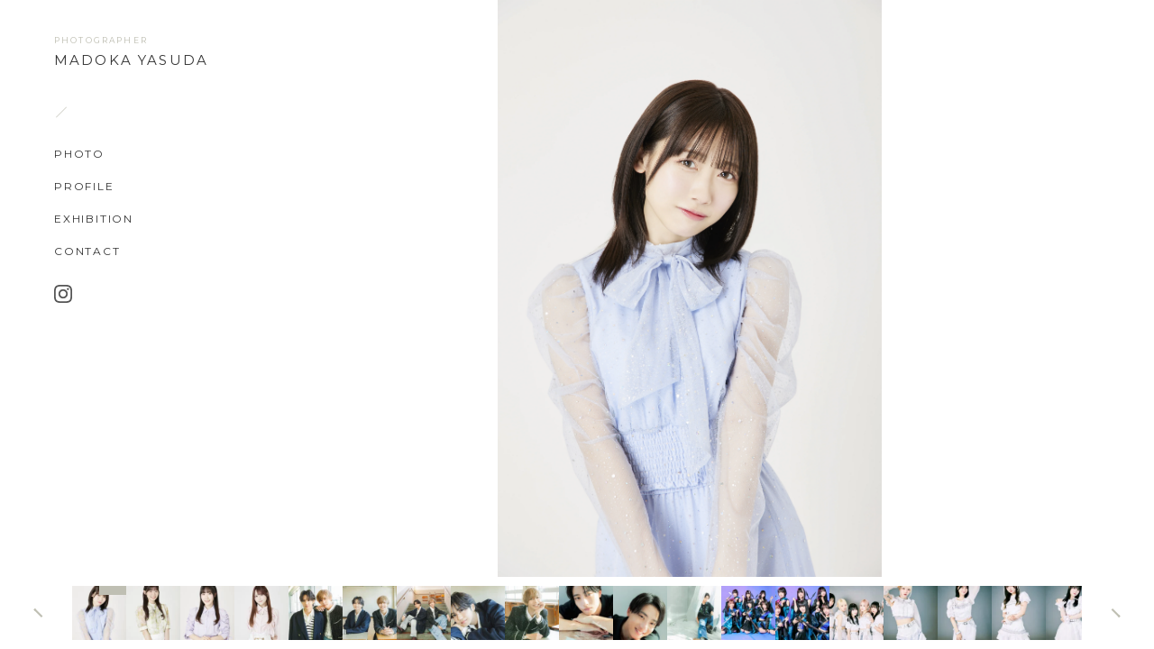

--- FILE ---
content_type: text/html; charset=UTF-8
request_url: https://madokayasuda.com/photo/portrait/
body_size: 9432
content:
<!DOCTYPE html>
<html lang="ja">
<head>
  <meta charset="UTF-8">
  <meta http-equiv="X-UA-Compatible" content="IE=edge">
  <meta name="viewport" content="width=device-width, initial-scale=1.0">
  <title>MADOKA YASUDA | photographer</title>
  <meta name="description" content="フォトグラファー 安田まどか オフィシャルサイト">
  <meta property="og:title" content="MADOKA YASUDA | photographer | portrait">
  <meta property="og:description" content="フォトグラファー 安田まどか オフィシャルサイト">
  <meta property="og:type" content="website">
  <meta property="og:url" content="https://madokayasuda.com/photo/portrait/">
  <meta property="og:image" content="https://madokayasuda.com/wp/wp-content/uploads/2023/07/1688201522.jpg">
  <meta property="og:site_name" content="MADOKA YASUDA | photographer">
  <meta property="og:locale" content="ja_JP">

  <link rel="icon" href="/favicon.ico" sizes="any"><!-- 32×32 -->
  <!-- <link rel="icon" href="/favicon.png"> -->
  <link rel="icon" href="/favicon.svg" type="image/svg+xml">
  <link rel="apple-touch-icon" href="/apple-touch-icon.png"><!-- 180×180 -->
  <link rel="preconnect" href="https://fonts.googleapis.com">
  <link rel="preconnect" href="https://fonts.gstatic.com" crossorigin>
  <link href="https://fonts.googleapis.com/css2?family=Montserrat:ital,wght@0,300;0,400;1,300;1,400&display=swap" rel="stylesheet">
  <meta name='robots' content='max-image-preview:large' />
<link rel="alternate" title="oEmbed (JSON)" type="application/json+oembed" href="https://madokayasuda.com/wp-json/oembed/1.0/embed?url=https%3A%2F%2Fmadokayasuda.com%2Fphoto%2Fportrait%2F" />
<link rel="alternate" title="oEmbed (XML)" type="text/xml+oembed" href="https://madokayasuda.com/wp-json/oembed/1.0/embed?url=https%3A%2F%2Fmadokayasuda.com%2Fphoto%2Fportrait%2F&#038;format=xml" />
<style id='wp-img-auto-sizes-contain-inline-css' type='text/css'>
img:is([sizes=auto i],[sizes^="auto," i]){contain-intrinsic-size:3000px 1500px}
/*# sourceURL=wp-img-auto-sizes-contain-inline-css */
</style>
<style id='wp-emoji-styles-inline-css' type='text/css'>

	img.wp-smiley, img.emoji {
		display: inline !important;
		border: none !important;
		box-shadow: none !important;
		height: 1em !important;
		width: 1em !important;
		margin: 0 0.07em !important;
		vertical-align: -0.1em !important;
		background: none !important;
		padding: 0 !important;
	}
/*# sourceURL=wp-emoji-styles-inline-css */
</style>
<style id='wp-block-library-inline-css' type='text/css'>
:root{--wp-block-synced-color:#7a00df;--wp-block-synced-color--rgb:122,0,223;--wp-bound-block-color:var(--wp-block-synced-color);--wp-editor-canvas-background:#ddd;--wp-admin-theme-color:#007cba;--wp-admin-theme-color--rgb:0,124,186;--wp-admin-theme-color-darker-10:#006ba1;--wp-admin-theme-color-darker-10--rgb:0,107,160.5;--wp-admin-theme-color-darker-20:#005a87;--wp-admin-theme-color-darker-20--rgb:0,90,135;--wp-admin-border-width-focus:2px}@media (min-resolution:192dpi){:root{--wp-admin-border-width-focus:1.5px}}.wp-element-button{cursor:pointer}:root .has-very-light-gray-background-color{background-color:#eee}:root .has-very-dark-gray-background-color{background-color:#313131}:root .has-very-light-gray-color{color:#eee}:root .has-very-dark-gray-color{color:#313131}:root .has-vivid-green-cyan-to-vivid-cyan-blue-gradient-background{background:linear-gradient(135deg,#00d084,#0693e3)}:root .has-purple-crush-gradient-background{background:linear-gradient(135deg,#34e2e4,#4721fb 50%,#ab1dfe)}:root .has-hazy-dawn-gradient-background{background:linear-gradient(135deg,#faaca8,#dad0ec)}:root .has-subdued-olive-gradient-background{background:linear-gradient(135deg,#fafae1,#67a671)}:root .has-atomic-cream-gradient-background{background:linear-gradient(135deg,#fdd79a,#004a59)}:root .has-nightshade-gradient-background{background:linear-gradient(135deg,#330968,#31cdcf)}:root .has-midnight-gradient-background{background:linear-gradient(135deg,#020381,#2874fc)}:root{--wp--preset--font-size--normal:16px;--wp--preset--font-size--huge:42px}.has-regular-font-size{font-size:1em}.has-larger-font-size{font-size:2.625em}.has-normal-font-size{font-size:var(--wp--preset--font-size--normal)}.has-huge-font-size{font-size:var(--wp--preset--font-size--huge)}.has-text-align-center{text-align:center}.has-text-align-left{text-align:left}.has-text-align-right{text-align:right}.has-fit-text{white-space:nowrap!important}#end-resizable-editor-section{display:none}.aligncenter{clear:both}.items-justified-left{justify-content:flex-start}.items-justified-center{justify-content:center}.items-justified-right{justify-content:flex-end}.items-justified-space-between{justify-content:space-between}.screen-reader-text{border:0;clip-path:inset(50%);height:1px;margin:-1px;overflow:hidden;padding:0;position:absolute;width:1px;word-wrap:normal!important}.screen-reader-text:focus{background-color:#ddd;clip-path:none;color:#444;display:block;font-size:1em;height:auto;left:5px;line-height:normal;padding:15px 23px 14px;text-decoration:none;top:5px;width:auto;z-index:100000}html :where(.has-border-color){border-style:solid}html :where([style*=border-top-color]){border-top-style:solid}html :where([style*=border-right-color]){border-right-style:solid}html :where([style*=border-bottom-color]){border-bottom-style:solid}html :where([style*=border-left-color]){border-left-style:solid}html :where([style*=border-width]){border-style:solid}html :where([style*=border-top-width]){border-top-style:solid}html :where([style*=border-right-width]){border-right-style:solid}html :where([style*=border-bottom-width]){border-bottom-style:solid}html :where([style*=border-left-width]){border-left-style:solid}html :where(img[class*=wp-image-]){height:auto;max-width:100%}:where(figure){margin:0 0 1em}html :where(.is-position-sticky){--wp-admin--admin-bar--position-offset:var(--wp-admin--admin-bar--height,0px)}@media screen and (max-width:600px){html :where(.is-position-sticky){--wp-admin--admin-bar--position-offset:0px}}

/*# sourceURL=wp-block-library-inline-css */
</style><style id='global-styles-inline-css' type='text/css'>
:root{--wp--preset--aspect-ratio--square: 1;--wp--preset--aspect-ratio--4-3: 4/3;--wp--preset--aspect-ratio--3-4: 3/4;--wp--preset--aspect-ratio--3-2: 3/2;--wp--preset--aspect-ratio--2-3: 2/3;--wp--preset--aspect-ratio--16-9: 16/9;--wp--preset--aspect-ratio--9-16: 9/16;--wp--preset--color--black: #000000;--wp--preset--color--cyan-bluish-gray: #abb8c3;--wp--preset--color--white: #ffffff;--wp--preset--color--pale-pink: #f78da7;--wp--preset--color--vivid-red: #cf2e2e;--wp--preset--color--luminous-vivid-orange: #ff6900;--wp--preset--color--luminous-vivid-amber: #fcb900;--wp--preset--color--light-green-cyan: #7bdcb5;--wp--preset--color--vivid-green-cyan: #00d084;--wp--preset--color--pale-cyan-blue: #8ed1fc;--wp--preset--color--vivid-cyan-blue: #0693e3;--wp--preset--color--vivid-purple: #9b51e0;--wp--preset--gradient--vivid-cyan-blue-to-vivid-purple: linear-gradient(135deg,rgb(6,147,227) 0%,rgb(155,81,224) 100%);--wp--preset--gradient--light-green-cyan-to-vivid-green-cyan: linear-gradient(135deg,rgb(122,220,180) 0%,rgb(0,208,130) 100%);--wp--preset--gradient--luminous-vivid-amber-to-luminous-vivid-orange: linear-gradient(135deg,rgb(252,185,0) 0%,rgb(255,105,0) 100%);--wp--preset--gradient--luminous-vivid-orange-to-vivid-red: linear-gradient(135deg,rgb(255,105,0) 0%,rgb(207,46,46) 100%);--wp--preset--gradient--very-light-gray-to-cyan-bluish-gray: linear-gradient(135deg,rgb(238,238,238) 0%,rgb(169,184,195) 100%);--wp--preset--gradient--cool-to-warm-spectrum: linear-gradient(135deg,rgb(74,234,220) 0%,rgb(151,120,209) 20%,rgb(207,42,186) 40%,rgb(238,44,130) 60%,rgb(251,105,98) 80%,rgb(254,248,76) 100%);--wp--preset--gradient--blush-light-purple: linear-gradient(135deg,rgb(255,206,236) 0%,rgb(152,150,240) 100%);--wp--preset--gradient--blush-bordeaux: linear-gradient(135deg,rgb(254,205,165) 0%,rgb(254,45,45) 50%,rgb(107,0,62) 100%);--wp--preset--gradient--luminous-dusk: linear-gradient(135deg,rgb(255,203,112) 0%,rgb(199,81,192) 50%,rgb(65,88,208) 100%);--wp--preset--gradient--pale-ocean: linear-gradient(135deg,rgb(255,245,203) 0%,rgb(182,227,212) 50%,rgb(51,167,181) 100%);--wp--preset--gradient--electric-grass: linear-gradient(135deg,rgb(202,248,128) 0%,rgb(113,206,126) 100%);--wp--preset--gradient--midnight: linear-gradient(135deg,rgb(2,3,129) 0%,rgb(40,116,252) 100%);--wp--preset--font-size--small: 13px;--wp--preset--font-size--medium: 20px;--wp--preset--font-size--large: 36px;--wp--preset--font-size--x-large: 42px;--wp--preset--spacing--20: 0.44rem;--wp--preset--spacing--30: 0.67rem;--wp--preset--spacing--40: 1rem;--wp--preset--spacing--50: 1.5rem;--wp--preset--spacing--60: 2.25rem;--wp--preset--spacing--70: 3.38rem;--wp--preset--spacing--80: 5.06rem;--wp--preset--shadow--natural: 6px 6px 9px rgba(0, 0, 0, 0.2);--wp--preset--shadow--deep: 12px 12px 50px rgba(0, 0, 0, 0.4);--wp--preset--shadow--sharp: 6px 6px 0px rgba(0, 0, 0, 0.2);--wp--preset--shadow--outlined: 6px 6px 0px -3px rgb(255, 255, 255), 6px 6px rgb(0, 0, 0);--wp--preset--shadow--crisp: 6px 6px 0px rgb(0, 0, 0);}:where(.is-layout-flex){gap: 0.5em;}:where(.is-layout-grid){gap: 0.5em;}body .is-layout-flex{display: flex;}.is-layout-flex{flex-wrap: wrap;align-items: center;}.is-layout-flex > :is(*, div){margin: 0;}body .is-layout-grid{display: grid;}.is-layout-grid > :is(*, div){margin: 0;}:where(.wp-block-columns.is-layout-flex){gap: 2em;}:where(.wp-block-columns.is-layout-grid){gap: 2em;}:where(.wp-block-post-template.is-layout-flex){gap: 1.25em;}:where(.wp-block-post-template.is-layout-grid){gap: 1.25em;}.has-black-color{color: var(--wp--preset--color--black) !important;}.has-cyan-bluish-gray-color{color: var(--wp--preset--color--cyan-bluish-gray) !important;}.has-white-color{color: var(--wp--preset--color--white) !important;}.has-pale-pink-color{color: var(--wp--preset--color--pale-pink) !important;}.has-vivid-red-color{color: var(--wp--preset--color--vivid-red) !important;}.has-luminous-vivid-orange-color{color: var(--wp--preset--color--luminous-vivid-orange) !important;}.has-luminous-vivid-amber-color{color: var(--wp--preset--color--luminous-vivid-amber) !important;}.has-light-green-cyan-color{color: var(--wp--preset--color--light-green-cyan) !important;}.has-vivid-green-cyan-color{color: var(--wp--preset--color--vivid-green-cyan) !important;}.has-pale-cyan-blue-color{color: var(--wp--preset--color--pale-cyan-blue) !important;}.has-vivid-cyan-blue-color{color: var(--wp--preset--color--vivid-cyan-blue) !important;}.has-vivid-purple-color{color: var(--wp--preset--color--vivid-purple) !important;}.has-black-background-color{background-color: var(--wp--preset--color--black) !important;}.has-cyan-bluish-gray-background-color{background-color: var(--wp--preset--color--cyan-bluish-gray) !important;}.has-white-background-color{background-color: var(--wp--preset--color--white) !important;}.has-pale-pink-background-color{background-color: var(--wp--preset--color--pale-pink) !important;}.has-vivid-red-background-color{background-color: var(--wp--preset--color--vivid-red) !important;}.has-luminous-vivid-orange-background-color{background-color: var(--wp--preset--color--luminous-vivid-orange) !important;}.has-luminous-vivid-amber-background-color{background-color: var(--wp--preset--color--luminous-vivid-amber) !important;}.has-light-green-cyan-background-color{background-color: var(--wp--preset--color--light-green-cyan) !important;}.has-vivid-green-cyan-background-color{background-color: var(--wp--preset--color--vivid-green-cyan) !important;}.has-pale-cyan-blue-background-color{background-color: var(--wp--preset--color--pale-cyan-blue) !important;}.has-vivid-cyan-blue-background-color{background-color: var(--wp--preset--color--vivid-cyan-blue) !important;}.has-vivid-purple-background-color{background-color: var(--wp--preset--color--vivid-purple) !important;}.has-black-border-color{border-color: var(--wp--preset--color--black) !important;}.has-cyan-bluish-gray-border-color{border-color: var(--wp--preset--color--cyan-bluish-gray) !important;}.has-white-border-color{border-color: var(--wp--preset--color--white) !important;}.has-pale-pink-border-color{border-color: var(--wp--preset--color--pale-pink) !important;}.has-vivid-red-border-color{border-color: var(--wp--preset--color--vivid-red) !important;}.has-luminous-vivid-orange-border-color{border-color: var(--wp--preset--color--luminous-vivid-orange) !important;}.has-luminous-vivid-amber-border-color{border-color: var(--wp--preset--color--luminous-vivid-amber) !important;}.has-light-green-cyan-border-color{border-color: var(--wp--preset--color--light-green-cyan) !important;}.has-vivid-green-cyan-border-color{border-color: var(--wp--preset--color--vivid-green-cyan) !important;}.has-pale-cyan-blue-border-color{border-color: var(--wp--preset--color--pale-cyan-blue) !important;}.has-vivid-cyan-blue-border-color{border-color: var(--wp--preset--color--vivid-cyan-blue) !important;}.has-vivid-purple-border-color{border-color: var(--wp--preset--color--vivid-purple) !important;}.has-vivid-cyan-blue-to-vivid-purple-gradient-background{background: var(--wp--preset--gradient--vivid-cyan-blue-to-vivid-purple) !important;}.has-light-green-cyan-to-vivid-green-cyan-gradient-background{background: var(--wp--preset--gradient--light-green-cyan-to-vivid-green-cyan) !important;}.has-luminous-vivid-amber-to-luminous-vivid-orange-gradient-background{background: var(--wp--preset--gradient--luminous-vivid-amber-to-luminous-vivid-orange) !important;}.has-luminous-vivid-orange-to-vivid-red-gradient-background{background: var(--wp--preset--gradient--luminous-vivid-orange-to-vivid-red) !important;}.has-very-light-gray-to-cyan-bluish-gray-gradient-background{background: var(--wp--preset--gradient--very-light-gray-to-cyan-bluish-gray) !important;}.has-cool-to-warm-spectrum-gradient-background{background: var(--wp--preset--gradient--cool-to-warm-spectrum) !important;}.has-blush-light-purple-gradient-background{background: var(--wp--preset--gradient--blush-light-purple) !important;}.has-blush-bordeaux-gradient-background{background: var(--wp--preset--gradient--blush-bordeaux) !important;}.has-luminous-dusk-gradient-background{background: var(--wp--preset--gradient--luminous-dusk) !important;}.has-pale-ocean-gradient-background{background: var(--wp--preset--gradient--pale-ocean) !important;}.has-electric-grass-gradient-background{background: var(--wp--preset--gradient--electric-grass) !important;}.has-midnight-gradient-background{background: var(--wp--preset--gradient--midnight) !important;}.has-small-font-size{font-size: var(--wp--preset--font-size--small) !important;}.has-medium-font-size{font-size: var(--wp--preset--font-size--medium) !important;}.has-large-font-size{font-size: var(--wp--preset--font-size--large) !important;}.has-x-large-font-size{font-size: var(--wp--preset--font-size--x-large) !important;}
/*# sourceURL=global-styles-inline-css */
</style>

<style id='classic-theme-styles-inline-css' type='text/css'>
/*! This file is auto-generated */
.wp-block-button__link{color:#fff;background-color:#32373c;border-radius:9999px;box-shadow:none;text-decoration:none;padding:calc(.667em + 2px) calc(1.333em + 2px);font-size:1.125em}.wp-block-file__button{background:#32373c;color:#fff;text-decoration:none}
/*# sourceURL=/wp-includes/css/classic-themes.min.css */
</style>
<link rel='stylesheet' id='theme_style-css' href='https://madokayasuda.com/wp/wp-content/themes/custom-thema2023/style.css?ver=6.9' type='text/css' media='all' />
<link rel='stylesheet' id='single-photo_style-css' href='https://madokayasuda.com/wp/wp-content/themes/custom-thema2023/_assets/css/photo.css?ver=6.9' type='text/css' media='all' />
<link rel="https://api.w.org/" href="https://madokayasuda.com/wp-json/" /><link rel="EditURI" type="application/rsd+xml" title="RSD" href="https://madokayasuda.com/wp/xmlrpc.php?rsd" />
<meta name="generator" content="WordPress 6.9" />
<link rel="canonical" href="https://madokayasuda.com/photo/portrait/" />
<link rel='shortlink' href='https://madokayasuda.com/?p=442' />
</head>
<body class="wp-singular photo-template-default single single-photo postid-442 wp-theme-custom-thema2023">
  <div id="contents__wrap" class="fade_contents">
    <header id="header">
      <div class="site-title">
        <a href="/">
          <span>PHOTOGRAPHER</span>
          <h1>MADOKA YASUDA</h1>
        </a>
      </div>
      <nav id="global-nav">
        <div class="menu-global-container"><ul id="menu-global" class="menu"><li class="photo-menu_trigger"><a href="#">PHOTO</a>
<ul class="sub-menu">
	<li><a href="https://madokayasuda.com/photo/fashion/">fashion</a></li>
	<li><a href="https://madokayasuda.com/photo/beauty/">beauty</a></li>
	<li class="current-menu-item"><a href="https://madokayasuda.com/photo/portrait/" aria-current="page">portrait</a></li>
	<li><a href="https://madokayasuda.com/photo/still-lifestyle/">still &#038; lifestyle</a></li>
	<li><a href="https://madokayasuda.com/photo/personal/">personal</a></li>
	<li><a href="https://madokayasuda.com/photo/others/">others</a></li>
</ul>
</li>
<li><a href="https://madokayasuda.com/profile/">PROFILE</a></li>
<li><a href="https://madokayasuda.com/exhibition/">EXHIBITION</a></li>
<li><a href="https://madokayasuda.com/contact/">CONTACT</a></li>
<li class="instagram_link"><a target="_blank" href="https://www.instagram.com/mad0kaphoto/">Instagram</a></li>
</ul></div>      </nav>
    </header>

  <main>
    <div class="contents">
      <div class="gallery-for">
        <figure id="photoImg">
          <img src="">
        </figure>
      </div>
      <div class="gallery-nav">
      <button class="gallery-nav_arrow gallery-nav_arrow__prev" tabindex="0"></button>
        <div class="gallery-list-wrap">
          <p>&nbsp;</p>

		<style type="text/css">
			#gallery-1 {
				margin: auto;
			}
			#gallery-1 .gallery-item {
				float: left;
				margin-top: 10px;
				text-align: center;
				width: 11%;
			}
			#gallery-1 img {
				border: 2px solid #cfcfcf;
			}
			#gallery-1 .gallery-caption {
				margin-left: 0;
			}
			/* see gallery_shortcode() in wp-includes/media.php */
		</style>
		<div id='gallery-1' class='gallery galleryid-442 gallery-columns-9 gallery-size-thumbnail'><dl class='gallery-item'>
			<dt class='gallery-icon landscape'>
				<img decoding="async" width="150" height="150" src="https://madokayasuda.com/wp/wp-content/uploads/2023/07/1688271134-150x150.jpg" class="attachment-thumbnail size-thumbnail" alt="" srcset="https://madokayasuda.com/wp/wp-content/uploads/2023/07/1688271134-150x150.jpg 150w, https://madokayasuda.com/wp/wp-content/uploads/2023/07/1688271134.jpg 1500w" sizes="(max-width: 150px) 100vw, 150px" />
			</dt></dl><dl class='gallery-item'>
			<dt class='gallery-icon landscape'>
				<img decoding="async" width="150" height="150" src="https://madokayasuda.com/wp/wp-content/uploads/2023/07/1688271136-150x150.jpg" class="attachment-thumbnail size-thumbnail" alt="" srcset="https://madokayasuda.com/wp/wp-content/uploads/2023/07/1688271136-150x150.jpg 150w, https://madokayasuda.com/wp/wp-content/uploads/2023/07/1688271136.jpg 1500w" sizes="(max-width: 150px) 100vw, 150px" />
			</dt></dl><dl class='gallery-item'>
			<dt class='gallery-icon portrait'>
				<img decoding="async" width="150" height="150" src="https://madokayasuda.com/wp/wp-content/uploads/2023/07/1688271139-150x150.jpg" class="attachment-thumbnail size-thumbnail" alt="" />
			</dt></dl><dl class='gallery-item'>
			<dt class='gallery-icon landscape'>
				<img loading="lazy" decoding="async" width="150" height="150" src="https://madokayasuda.com/wp/wp-content/uploads/2023/07/1688271141-150x150.jpg" class="attachment-thumbnail size-thumbnail" alt="" />
			</dt></dl><dl class='gallery-item'>
			<dt class='gallery-icon portrait'>
				<img loading="lazy" decoding="async" width="150" height="150" src="https://madokayasuda.com/wp/wp-content/uploads/2023/07/1688271142-150x150.jpg" class="attachment-thumbnail size-thumbnail" alt="" />
			</dt></dl><dl class='gallery-item'>
			<dt class='gallery-icon portrait'>
				<img loading="lazy" decoding="async" width="150" height="150" src="https://madokayasuda.com/wp/wp-content/uploads/2023/07/1688271144-150x150.jpg" class="attachment-thumbnail size-thumbnail" alt="" />
			</dt></dl><dl class='gallery-item'>
			<dt class='gallery-icon portrait'>
				<img loading="lazy" decoding="async" width="150" height="150" src="https://madokayasuda.com/wp/wp-content/uploads/2023/07/1688271146-150x150.jpg" class="attachment-thumbnail size-thumbnail" alt="" />
			</dt></dl><dl class='gallery-item'>
			<dt class='gallery-icon portrait'>
				<img loading="lazy" decoding="async" width="150" height="150" src="https://madokayasuda.com/wp/wp-content/uploads/2023/07/1688271147-150x150.jpg" class="attachment-thumbnail size-thumbnail" alt="" />
			</dt></dl><dl class='gallery-item'>
			<dt class='gallery-icon landscape'>
				<img loading="lazy" decoding="async" width="150" height="150" src="https://madokayasuda.com/wp/wp-content/uploads/2023/07/1688271149-150x150.jpg" class="attachment-thumbnail size-thumbnail" alt="" />
			</dt></dl><br style="clear: both" /><dl class='gallery-item'>
			<dt class='gallery-icon landscape'>
				<img loading="lazy" decoding="async" width="150" height="150" src="https://madokayasuda.com/wp/wp-content/uploads/2023/07/1688271151-150x150.jpg" class="attachment-thumbnail size-thumbnail" alt="" />
			</dt></dl><dl class='gallery-item'>
			<dt class='gallery-icon portrait'>
				<img loading="lazy" decoding="async" width="150" height="150" src="https://madokayasuda.com/wp/wp-content/uploads/2023/07/1688271152-150x150.jpg" class="attachment-thumbnail size-thumbnail" alt="" />
			</dt></dl><dl class='gallery-item'>
			<dt class='gallery-icon landscape'>
				<img loading="lazy" decoding="async" width="150" height="150" src="https://madokayasuda.com/wp/wp-content/uploads/2023/07/1688271153-150x150.jpg" class="attachment-thumbnail size-thumbnail" alt="" srcset="https://madokayasuda.com/wp/wp-content/uploads/2023/07/1688271153-150x150.jpg 150w, https://madokayasuda.com/wp/wp-content/uploads/2023/07/1688271153.jpg 1500w" sizes="auto, (max-width: 150px) 100vw, 150px" />
			</dt></dl><dl class='gallery-item'>
			<dt class='gallery-icon landscape'>
				<img loading="lazy" decoding="async" width="150" height="150" src="https://madokayasuda.com/wp/wp-content/uploads/2023/07/1688271155-150x150.jpg" class="attachment-thumbnail size-thumbnail" alt="" srcset="https://madokayasuda.com/wp/wp-content/uploads/2023/07/1688271155-150x150.jpg 150w, https://madokayasuda.com/wp/wp-content/uploads/2023/07/1688271155.jpg 1500w" sizes="auto, (max-width: 150px) 100vw, 150px" />
			</dt></dl><dl class='gallery-item'>
			<dt class='gallery-icon landscape'>
				<img loading="lazy" decoding="async" width="150" height="150" src="https://madokayasuda.com/wp/wp-content/uploads/2023/07/1688271157-150x150.jpg" class="attachment-thumbnail size-thumbnail" alt="" srcset="https://madokayasuda.com/wp/wp-content/uploads/2023/07/1688271157-150x150.jpg 150w, https://madokayasuda.com/wp/wp-content/uploads/2023/07/1688271157.jpg 1500w" sizes="auto, (max-width: 150px) 100vw, 150px" />
			</dt></dl><dl class='gallery-item'>
			<dt class='gallery-icon landscape'>
				<img loading="lazy" decoding="async" width="150" height="150" src="https://madokayasuda.com/wp/wp-content/uploads/2023/07/1688271158-150x150.jpg" class="attachment-thumbnail size-thumbnail" alt="" srcset="https://madokayasuda.com/wp/wp-content/uploads/2023/07/1688271158-150x150.jpg 150w, https://madokayasuda.com/wp/wp-content/uploads/2023/07/1688271158.jpg 1500w" sizes="auto, (max-width: 150px) 100vw, 150px" />
			</dt></dl><dl class='gallery-item'>
			<dt class='gallery-icon landscape'>
				<img loading="lazy" decoding="async" width="150" height="150" src="https://madokayasuda.com/wp/wp-content/uploads/2023/07/1688271160-150x150.jpg" class="attachment-thumbnail size-thumbnail" alt="" srcset="https://madokayasuda.com/wp/wp-content/uploads/2023/07/1688271160-150x150.jpg 150w, https://madokayasuda.com/wp/wp-content/uploads/2023/07/1688271160.jpg 1500w" sizes="auto, (max-width: 150px) 100vw, 150px" />
			</dt></dl><dl class='gallery-item'>
			<dt class='gallery-icon landscape'>
				<img loading="lazy" decoding="async" width="150" height="150" src="https://madokayasuda.com/wp/wp-content/uploads/2023/07/1688271161-150x150.jpg" class="attachment-thumbnail size-thumbnail" alt="" srcset="https://madokayasuda.com/wp/wp-content/uploads/2023/07/1688271161-150x150.jpg 150w, https://madokayasuda.com/wp/wp-content/uploads/2023/07/1688271161.jpg 1500w" sizes="auto, (max-width: 150px) 100vw, 150px" />
			</dt></dl><dl class='gallery-item'>
			<dt class='gallery-icon portrait'>
				<img loading="lazy" decoding="async" width="150" height="150" src="https://madokayasuda.com/wp/wp-content/uploads/2023/07/1688271163-150x150.jpg" class="attachment-thumbnail size-thumbnail" alt="" />
			</dt></dl><br style="clear: both" /><dl class='gallery-item'>
			<dt class='gallery-icon portrait'>
				<img loading="lazy" decoding="async" width="150" height="150" src="https://madokayasuda.com/wp/wp-content/uploads/2023/07/1688271164-150x150.jpg" class="attachment-thumbnail size-thumbnail" alt="" />
			</dt></dl><dl class='gallery-item'>
			<dt class='gallery-icon landscape'>
				<img loading="lazy" decoding="async" width="150" height="150" src="https://madokayasuda.com/wp/wp-content/uploads/2023/07/1688271165-150x150.jpg" class="attachment-thumbnail size-thumbnail" alt="" />
			</dt></dl><dl class='gallery-item'>
			<dt class='gallery-icon portrait'>
				<img loading="lazy" decoding="async" width="150" height="150" src="https://madokayasuda.com/wp/wp-content/uploads/2023/07/1688271166-150x150.jpg" class="attachment-thumbnail size-thumbnail" alt="" />
			</dt></dl><dl class='gallery-item'>
			<dt class='gallery-icon landscape'>
				<img loading="lazy" decoding="async" width="150" height="150" src="https://madokayasuda.com/wp/wp-content/uploads/2023/07/1688271168-150x150.jpg" class="attachment-thumbnail size-thumbnail" alt="" />
			</dt></dl><dl class='gallery-item'>
			<dt class='gallery-icon portrait'>
				<img loading="lazy" decoding="async" width="150" height="150" src="https://madokayasuda.com/wp/wp-content/uploads/2023/07/1688271170-150x150.jpg" class="attachment-thumbnail size-thumbnail" alt="" />
			</dt></dl><dl class='gallery-item'>
			<dt class='gallery-icon landscape'>
				<img loading="lazy" decoding="async" width="150" height="150" src="https://madokayasuda.com/wp/wp-content/uploads/2023/07/1688271171-150x150.jpg" class="attachment-thumbnail size-thumbnail" alt="" />
			</dt></dl><dl class='gallery-item'>
			<dt class='gallery-icon portrait'>
				<img loading="lazy" decoding="async" width="150" height="150" src="https://madokayasuda.com/wp/wp-content/uploads/2023/07/1688271173-150x150.jpg" class="attachment-thumbnail size-thumbnail" alt="" />
			</dt></dl><dl class='gallery-item'>
			<dt class='gallery-icon landscape'>
				<img loading="lazy" decoding="async" width="150" height="150" src="https://madokayasuda.com/wp/wp-content/uploads/2023/07/1688271174-150x150.jpg" class="attachment-thumbnail size-thumbnail" alt="" />
			</dt></dl><dl class='gallery-item'>
			<dt class='gallery-icon portrait'>
				<img loading="lazy" decoding="async" width="150" height="150" src="https://madokayasuda.com/wp/wp-content/uploads/2023/07/1688271176-150x150.jpg" class="attachment-thumbnail size-thumbnail" alt="" />
			</dt></dl><br style="clear: both" /><dl class='gallery-item'>
			<dt class='gallery-icon landscape'>
				<img loading="lazy" decoding="async" width="150" height="150" src="https://madokayasuda.com/wp/wp-content/uploads/2023/07/1688271177-150x150.jpg" class="attachment-thumbnail size-thumbnail" alt="" />
			</dt></dl><dl class='gallery-item'>
			<dt class='gallery-icon portrait'>
				<img loading="lazy" decoding="async" width="150" height="150" src="https://madokayasuda.com/wp/wp-content/uploads/2023/07/1688271178-150x150.jpg" class="attachment-thumbnail size-thumbnail" alt="" />
			</dt></dl><dl class='gallery-item'>
			<dt class='gallery-icon portrait'>
				<img loading="lazy" decoding="async" width="150" height="150" src="https://madokayasuda.com/wp/wp-content/uploads/2023/07/1688271180-150x150.jpg" class="attachment-thumbnail size-thumbnail" alt="" />
			</dt></dl><dl class='gallery-item'>
			<dt class='gallery-icon landscape'>
				<img loading="lazy" decoding="async" width="150" height="150" src="https://madokayasuda.com/wp/wp-content/uploads/2023/07/1688271181-150x150.jpg" class="attachment-thumbnail size-thumbnail" alt="" />
			</dt></dl><dl class='gallery-item'>
			<dt class='gallery-icon portrait'>
				<img loading="lazy" decoding="async" width="150" height="150" src="https://madokayasuda.com/wp/wp-content/uploads/2023/07/1688271183-150x150.jpg" class="attachment-thumbnail size-thumbnail" alt="" />
			</dt></dl><dl class='gallery-item'>
			<dt class='gallery-icon portrait'>
				<img loading="lazy" decoding="async" width="150" height="150" src="https://madokayasuda.com/wp/wp-content/uploads/2023/07/1688271185-150x150.jpg" class="attachment-thumbnail size-thumbnail" alt="" />
			</dt></dl><dl class='gallery-item'>
			<dt class='gallery-icon portrait'>
				<img loading="lazy" decoding="async" width="150" height="150" src="https://madokayasuda.com/wp/wp-content/uploads/2023/07/1688271187-150x150.jpg" class="attachment-thumbnail size-thumbnail" alt="" />
			</dt></dl><dl class='gallery-item'>
			<dt class='gallery-icon portrait'>
				<img loading="lazy" decoding="async" width="150" height="150" src="https://madokayasuda.com/wp/wp-content/uploads/2023/07/1688271188-150x150.jpg" class="attachment-thumbnail size-thumbnail" alt="" />
			</dt></dl><dl class='gallery-item'>
			<dt class='gallery-icon landscape'>
				<img loading="lazy" decoding="async" width="150" height="150" src="https://madokayasuda.com/wp/wp-content/uploads/2023/07/1688271190-150x150.jpg" class="attachment-thumbnail size-thumbnail" alt="" />
			</dt></dl><br style="clear: both" /><dl class='gallery-item'>
			<dt class='gallery-icon portrait'>
				<img loading="lazy" decoding="async" width="150" height="150" src="https://madokayasuda.com/wp/wp-content/uploads/2023/07/1688271191-150x150.jpg" class="attachment-thumbnail size-thumbnail" alt="" />
			</dt></dl><dl class='gallery-item'>
			<dt class='gallery-icon portrait'>
				<img loading="lazy" decoding="async" width="150" height="150" src="https://madokayasuda.com/wp/wp-content/uploads/2023/07/1688271193-150x150.jpg" class="attachment-thumbnail size-thumbnail" alt="" />
			</dt></dl><dl class='gallery-item'>
			<dt class='gallery-icon portrait'>
				<img loading="lazy" decoding="async" width="150" height="150" src="https://madokayasuda.com/wp/wp-content/uploads/2023/07/1688271194-150x150.jpg" class="attachment-thumbnail size-thumbnail" alt="" />
			</dt></dl><dl class='gallery-item'>
			<dt class='gallery-icon portrait'>
				<img loading="lazy" decoding="async" width="150" height="150" src="https://madokayasuda.com/wp/wp-content/uploads/2023/07/1688271196-150x150.jpg" class="attachment-thumbnail size-thumbnail" alt="" />
			</dt></dl><dl class='gallery-item'>
			<dt class='gallery-icon landscape'>
				<img loading="lazy" decoding="async" width="150" height="150" src="https://madokayasuda.com/wp/wp-content/uploads/2023/07/1688271198-150x150.jpg" class="attachment-thumbnail size-thumbnail" alt="" />
			</dt></dl><dl class='gallery-item'>
			<dt class='gallery-icon portrait'>
				<img loading="lazy" decoding="async" width="150" height="150" src="https://madokayasuda.com/wp/wp-content/uploads/2023/07/1688271199-150x150.jpg" class="attachment-thumbnail size-thumbnail" alt="" />
			</dt></dl><dl class='gallery-item'>
			<dt class='gallery-icon portrait'>
				<img loading="lazy" decoding="async" width="150" height="150" src="https://madokayasuda.com/wp/wp-content/uploads/2023/07/1688271201-150x150.jpg" class="attachment-thumbnail size-thumbnail" alt="" />
			</dt></dl><dl class='gallery-item'>
			<dt class='gallery-icon portrait'>
				<img loading="lazy" decoding="async" width="150" height="150" src="https://madokayasuda.com/wp/wp-content/uploads/2023/07/1688271202-150x150.jpg" class="attachment-thumbnail size-thumbnail" alt="" />
			</dt></dl><dl class='gallery-item'>
			<dt class='gallery-icon portrait'>
				<img loading="lazy" decoding="async" width="150" height="150" src="https://madokayasuda.com/wp/wp-content/uploads/2023/07/1688271204-150x150.jpg" class="attachment-thumbnail size-thumbnail" alt="" />
			</dt></dl><br style="clear: both" /><dl class='gallery-item'>
			<dt class='gallery-icon portrait'>
				<img loading="lazy" decoding="async" width="150" height="150" src="https://madokayasuda.com/wp/wp-content/uploads/2022/12/1688291230-150x150.jpg" class="attachment-thumbnail size-thumbnail" alt="" />
			</dt></dl><dl class='gallery-item'>
			<dt class='gallery-icon portrait'>
				<img loading="lazy" decoding="async" width="150" height="150" src="https://madokayasuda.com/wp/wp-content/uploads/2022/12/1688291229-150x150.jpg" class="attachment-thumbnail size-thumbnail" alt="" />
			</dt></dl><dl class='gallery-item'>
			<dt class='gallery-icon landscape'>
				<img loading="lazy" decoding="async" width="150" height="150" src="https://madokayasuda.com/wp/wp-content/uploads/2023/07/1688271209-150x150.jpg" class="attachment-thumbnail size-thumbnail" alt="" />
			</dt></dl><dl class='gallery-item'>
			<dt class='gallery-icon portrait'>
				<img loading="lazy" decoding="async" width="150" height="150" src="https://madokayasuda.com/wp/wp-content/uploads/2023/07/1688271210-150x150.jpg" class="attachment-thumbnail size-thumbnail" alt="" />
			</dt></dl><dl class='gallery-item'>
			<dt class='gallery-icon portrait'>
				<img loading="lazy" decoding="async" width="150" height="150" src="https://madokayasuda.com/wp/wp-content/uploads/2023/07/1688271211-150x150.jpg" class="attachment-thumbnail size-thumbnail" alt="" />
			</dt></dl><dl class='gallery-item'>
			<dt class='gallery-icon portrait'>
				<img loading="lazy" decoding="async" width="150" height="150" src="https://madokayasuda.com/wp/wp-content/uploads/2023/07/1688271215-150x150.jpg" class="attachment-thumbnail size-thumbnail" alt="" />
			</dt></dl><dl class='gallery-item'>
			<dt class='gallery-icon portrait'>
				<img loading="lazy" decoding="async" width="150" height="150" src="https://madokayasuda.com/wp/wp-content/uploads/2023/07/1688271212-150x150.jpg" class="attachment-thumbnail size-thumbnail" alt="" />
			</dt></dl><dl class='gallery-item'>
			<dt class='gallery-icon portrait'>
				<img loading="lazy" decoding="async" width="150" height="150" src="https://madokayasuda.com/wp/wp-content/uploads/2023/07/1688271214-150x150.jpg" class="attachment-thumbnail size-thumbnail" alt="" />
			</dt></dl><dl class='gallery-item'>
			<dt class='gallery-icon portrait'>
				<img loading="lazy" decoding="async" width="150" height="150" src="https://madokayasuda.com/wp/wp-content/uploads/2023/07/1688271225-150x150.jpg" class="attachment-thumbnail size-thumbnail" alt="" />
			</dt></dl><br style="clear: both" /><dl class='gallery-item'>
			<dt class='gallery-icon portrait'>
				<img loading="lazy" decoding="async" width="150" height="150" src="https://madokayasuda.com/wp/wp-content/uploads/2023/07/1688271216-150x150.jpg" class="attachment-thumbnail size-thumbnail" alt="" />
			</dt></dl><dl class='gallery-item'>
			<dt class='gallery-icon portrait'>
				<img loading="lazy" decoding="async" width="150" height="150" src="https://madokayasuda.com/wp/wp-content/uploads/2023/07/1688271217-150x150.jpg" class="attachment-thumbnail size-thumbnail" alt="" />
			</dt></dl><dl class='gallery-item'>
			<dt class='gallery-icon portrait'>
				<img loading="lazy" decoding="async" width="150" height="150" src="https://madokayasuda.com/wp/wp-content/uploads/2023/07/1688271218-150x150.jpg" class="attachment-thumbnail size-thumbnail" alt="" />
			</dt></dl><dl class='gallery-item'>
			<dt class='gallery-icon landscape'>
				<img loading="lazy" decoding="async" width="150" height="150" src="https://madokayasuda.com/wp/wp-content/uploads/2023/07/1688271220-150x150.jpg" class="attachment-thumbnail size-thumbnail" alt="" />
			</dt></dl><dl class='gallery-item'>
			<dt class='gallery-icon portrait'>
				<img loading="lazy" decoding="async" width="150" height="150" src="https://madokayasuda.com/wp/wp-content/uploads/2023/07/1688271226-150x150.jpg" class="attachment-thumbnail size-thumbnail" alt="" />
			</dt></dl><dl class='gallery-item'>
			<dt class='gallery-icon portrait'>
				<img loading="lazy" decoding="async" width="150" height="150" src="https://madokayasuda.com/wp/wp-content/uploads/2023/07/1688271228-150x150.jpg" class="attachment-thumbnail size-thumbnail" alt="" />
			</dt></dl><dl class='gallery-item'>
			<dt class='gallery-icon portrait'>
				<img loading="lazy" decoding="async" width="150" height="150" src="https://madokayasuda.com/wp/wp-content/uploads/2023/07/1688271229-150x150.jpg" class="attachment-thumbnail size-thumbnail" alt="" />
			</dt></dl><dl class='gallery-item'>
			<dt class='gallery-icon portrait'>
				<img loading="lazy" decoding="async" width="150" height="150" src="https://madokayasuda.com/wp/wp-content/uploads/2023/07/1688271230-150x150.jpg" class="attachment-thumbnail size-thumbnail" alt="" />
			</dt></dl><dl class='gallery-item'>
			<dt class='gallery-icon landscape'>
				<img loading="lazy" decoding="async" width="150" height="150" src="https://madokayasuda.com/wp/wp-content/uploads/2023/07/1688271231-150x150.jpg" class="attachment-thumbnail size-thumbnail" alt="" />
			</dt></dl><br style="clear: both" /><dl class='gallery-item'>
			<dt class='gallery-icon portrait'>
				<img loading="lazy" decoding="async" width="150" height="150" src="https://madokayasuda.com/wp/wp-content/uploads/2023/07/1688271232-150x150.jpg" class="attachment-thumbnail size-thumbnail" alt="" />
			</dt></dl><dl class='gallery-item'>
			<dt class='gallery-icon landscape'>
				<img loading="lazy" decoding="async" width="150" height="150" src="https://madokayasuda.com/wp/wp-content/uploads/2023/07/1688271233-150x150.jpg" class="attachment-thumbnail size-thumbnail" alt="" />
			</dt></dl><dl class='gallery-item'>
			<dt class='gallery-icon portrait'>
				<img loading="lazy" decoding="async" width="150" height="150" src="https://madokayasuda.com/wp/wp-content/uploads/2023/07/1688271235-150x150.jpg" class="attachment-thumbnail size-thumbnail" alt="" />
			</dt></dl><dl class='gallery-item'>
			<dt class='gallery-icon landscape'>
				<img loading="lazy" decoding="async" width="150" height="150" src="https://madokayasuda.com/wp/wp-content/uploads/2023/07/1688271236-150x150.jpg" class="attachment-thumbnail size-thumbnail" alt="" />
			</dt></dl><dl class='gallery-item'>
			<dt class='gallery-icon portrait'>
				<img loading="lazy" decoding="async" width="150" height="150" src="https://madokayasuda.com/wp/wp-content/uploads/2023/07/1688271243-150x150.jpg" class="attachment-thumbnail size-thumbnail" alt="" />
			</dt></dl><dl class='gallery-item'>
			<dt class='gallery-icon landscape'>
				<img loading="lazy" decoding="async" width="150" height="150" src="https://madokayasuda.com/wp/wp-content/uploads/2023/07/1688271245-150x150.jpg" class="attachment-thumbnail size-thumbnail" alt="" />
			</dt></dl><dl class='gallery-item'>
			<dt class='gallery-icon portrait'>
				<img loading="lazy" decoding="async" width="150" height="150" src="https://madokayasuda.com/wp/wp-content/uploads/2023/07/1688271244-150x150.jpg" class="attachment-thumbnail size-thumbnail" alt="" />
			</dt></dl><dl class='gallery-item'>
			<dt class='gallery-icon portrait'>
				<img loading="lazy" decoding="async" width="150" height="150" src="https://madokayasuda.com/wp/wp-content/uploads/2023/07/1688271248-150x150.jpg" class="attachment-thumbnail size-thumbnail" alt="" />
			</dt></dl><dl class='gallery-item'>
			<dt class='gallery-icon portrait'>
				<img loading="lazy" decoding="async" width="150" height="150" src="https://madokayasuda.com/wp/wp-content/uploads/2023/07/1688271249-150x150.jpg" class="attachment-thumbnail size-thumbnail" alt="" />
			</dt></dl><br style="clear: both" /><dl class='gallery-item'>
			<dt class='gallery-icon portrait'>
				<img loading="lazy" decoding="async" width="150" height="150" src="https://madokayasuda.com/wp/wp-content/uploads/2023/07/1688271251-150x150.jpg" class="attachment-thumbnail size-thumbnail" alt="" />
			</dt></dl><dl class='gallery-item'>
			<dt class='gallery-icon portrait'>
				<img loading="lazy" decoding="async" width="150" height="150" src="https://madokayasuda.com/wp/wp-content/uploads/2023/07/1688271252-150x150.jpg" class="attachment-thumbnail size-thumbnail" alt="" />
			</dt></dl><dl class='gallery-item'>
			<dt class='gallery-icon portrait'>
				<img loading="lazy" decoding="async" width="150" height="150" src="https://madokayasuda.com/wp/wp-content/uploads/2023/07/1688271253-150x150.jpg" class="attachment-thumbnail size-thumbnail" alt="" />
			</dt></dl><dl class='gallery-item'>
			<dt class='gallery-icon landscape'>
				<img loading="lazy" decoding="async" width="150" height="150" src="https://madokayasuda.com/wp/wp-content/uploads/2023/07/1688271255-150x150.jpg" class="attachment-thumbnail size-thumbnail" alt="" />
			</dt></dl><dl class='gallery-item'>
			<dt class='gallery-icon landscape'>
				<img loading="lazy" decoding="async" width="150" height="150" src="https://madokayasuda.com/wp/wp-content/uploads/2023/07/1688271256-150x150.jpg" class="attachment-thumbnail size-thumbnail" alt="" />
			</dt></dl><dl class='gallery-item'>
			<dt class='gallery-icon landscape'>
				<img loading="lazy" decoding="async" width="150" height="150" src="https://madokayasuda.com/wp/wp-content/uploads/2023/07/1688271257-150x150.jpg" class="attachment-thumbnail size-thumbnail" alt="" />
			</dt></dl><dl class='gallery-item'>
			<dt class='gallery-icon landscape'>
				<img loading="lazy" decoding="async" width="150" height="150" src="https://madokayasuda.com/wp/wp-content/uploads/2023/07/1688271237-150x150.jpg" class="attachment-thumbnail size-thumbnail" alt="" />
			</dt></dl><dl class='gallery-item'>
			<dt class='gallery-icon landscape'>
				<img loading="lazy" decoding="async" width="150" height="150" src="https://madokayasuda.com/wp/wp-content/uploads/2023/07/1688271238-150x150.jpg" class="attachment-thumbnail size-thumbnail" alt="" />
			</dt></dl><dl class='gallery-item'>
			<dt class='gallery-icon landscape'>
				<img loading="lazy" decoding="async" width="150" height="150" src="https://madokayasuda.com/wp/wp-content/uploads/2023/07/1688271240-150x150.jpg" class="attachment-thumbnail size-thumbnail" alt="" />
			</dt></dl><br style="clear: both" /><dl class='gallery-item'>
			<dt class='gallery-icon portrait'>
				<img loading="lazy" decoding="async" width="150" height="150" src="https://madokayasuda.com/wp/wp-content/uploads/2023/07/1688271241-150x150.jpg" class="attachment-thumbnail size-thumbnail" alt="" />
			</dt></dl><dl class='gallery-item'>
			<dt class='gallery-icon landscape'>
				<img loading="lazy" decoding="async" width="150" height="150" src="https://madokayasuda.com/wp/wp-content/uploads/2023/07/1688271259-150x150.jpg" class="attachment-thumbnail size-thumbnail" alt="" />
			</dt></dl><dl class='gallery-item'>
			<dt class='gallery-icon landscape'>
				<img loading="lazy" decoding="async" width="150" height="150" src="https://madokayasuda.com/wp/wp-content/uploads/2023/07/1688271260-150x150.jpg" class="attachment-thumbnail size-thumbnail" alt="" />
			</dt></dl><dl class='gallery-item'>
			<dt class='gallery-icon landscape'>
				<img loading="lazy" decoding="async" width="150" height="150" src="https://madokayasuda.com/wp/wp-content/uploads/2023/07/1688271261-150x150.jpg" class="attachment-thumbnail size-thumbnail" alt="" />
			</dt></dl><dl class='gallery-item'>
			<dt class='gallery-icon landscape'>
				<img loading="lazy" decoding="async" width="150" height="150" src="https://madokayasuda.com/wp/wp-content/uploads/2023/07/1688271263-150x150.jpg" class="attachment-thumbnail size-thumbnail" alt="" />
			</dt></dl><dl class='gallery-item'>
			<dt class='gallery-icon landscape'>
				<img loading="lazy" decoding="async" width="150" height="150" src="https://madokayasuda.com/wp/wp-content/uploads/2023/07/1688271264-150x150.jpg" class="attachment-thumbnail size-thumbnail" alt="" />
			</dt></dl><dl class='gallery-item'>
			<dt class='gallery-icon landscape'>
				<img loading="lazy" decoding="async" width="150" height="150" src="https://madokayasuda.com/wp/wp-content/uploads/2023/07/1688271265-150x150.jpg" class="attachment-thumbnail size-thumbnail" alt="" />
			</dt></dl><dl class='gallery-item'>
			<dt class='gallery-icon landscape'>
				<img loading="lazy" decoding="async" width="150" height="150" src="https://madokayasuda.com/wp/wp-content/uploads/2023/07/1688271267-150x150.jpg" class="attachment-thumbnail size-thumbnail" alt="" />
			</dt></dl><dl class='gallery-item'>
			<dt class='gallery-icon landscape'>
				<img loading="lazy" decoding="async" width="150" height="150" src="https://madokayasuda.com/wp/wp-content/uploads/2023/07/1688271268-150x150.jpg" class="attachment-thumbnail size-thumbnail" alt="" />
			</dt></dl><br style="clear: both" /><dl class='gallery-item'>
			<dt class='gallery-icon portrait'>
				<img loading="lazy" decoding="async" width="150" height="150" src="https://madokayasuda.com/wp/wp-content/uploads/2023/07/1688271270-150x150.jpg" class="attachment-thumbnail size-thumbnail" alt="" />
			</dt></dl><dl class='gallery-item'>
			<dt class='gallery-icon landscape'>
				<img loading="lazy" decoding="async" width="150" height="150" src="https://madokayasuda.com/wp/wp-content/uploads/2023/07/1688271271-150x150.jpg" class="attachment-thumbnail size-thumbnail" alt="" />
			</dt></dl><dl class='gallery-item'>
			<dt class='gallery-icon landscape'>
				<img loading="lazy" decoding="async" width="150" height="150" src="https://madokayasuda.com/wp/wp-content/uploads/2023/07/1688271273-150x150.jpg" class="attachment-thumbnail size-thumbnail" alt="" />
			</dt></dl><dl class='gallery-item'>
			<dt class='gallery-icon landscape'>
				<img loading="lazy" decoding="async" width="150" height="150" src="https://madokayasuda.com/wp/wp-content/uploads/2023/07/1688271274-150x150.jpg" class="attachment-thumbnail size-thumbnail" alt="" />
			</dt></dl><dl class='gallery-item'>
			<dt class='gallery-icon landscape'>
				<img loading="lazy" decoding="async" width="150" height="150" src="https://madokayasuda.com/wp/wp-content/uploads/2023/07/1688271276-150x150.jpg" class="attachment-thumbnail size-thumbnail" alt="" />
			</dt></dl><dl class='gallery-item'>
			<dt class='gallery-icon landscape'>
				<img loading="lazy" decoding="async" width="150" height="150" src="https://madokayasuda.com/wp/wp-content/uploads/2023/07/1688271277-150x150.jpg" class="attachment-thumbnail size-thumbnail" alt="" />
			</dt></dl><dl class='gallery-item'>
			<dt class='gallery-icon landscape'>
				<img loading="lazy" decoding="async" width="150" height="150" src="https://madokayasuda.com/wp/wp-content/uploads/2023/07/1688271278-150x150.jpg" class="attachment-thumbnail size-thumbnail" alt="" />
			</dt></dl><dl class='gallery-item'>
			<dt class='gallery-icon landscape'>
				<img loading="lazy" decoding="async" width="150" height="150" src="https://madokayasuda.com/wp/wp-content/uploads/2023/07/1688271280-150x150.jpg" class="attachment-thumbnail size-thumbnail" alt="" />
			</dt></dl><dl class='gallery-item'>
			<dt class='gallery-icon landscape'>
				<img loading="lazy" decoding="async" width="150" height="150" src="https://madokayasuda.com/wp/wp-content/uploads/2023/07/1688271281-150x150.jpg" class="attachment-thumbnail size-thumbnail" alt="" />
			</dt></dl><br style="clear: both" /><dl class='gallery-item'>
			<dt class='gallery-icon landscape'>
				<img loading="lazy" decoding="async" width="150" height="150" src="https://madokayasuda.com/wp/wp-content/uploads/2022/12/1689049293-150x150.jpg" class="attachment-thumbnail size-thumbnail" alt="" />
			</dt></dl><dl class='gallery-item'>
			<dt class='gallery-icon portrait'>
				<img loading="lazy" decoding="async" width="150" height="150" src="https://madokayasuda.com/wp/wp-content/uploads/2022/12/1689049290-150x150.jpg" class="attachment-thumbnail size-thumbnail" alt="" />
			</dt></dl><dl class='gallery-item'>
			<dt class='gallery-icon landscape'>
				<img loading="lazy" decoding="async" width="150" height="150" src="https://madokayasuda.com/wp/wp-content/uploads/2022/12/1689049288-150x150.jpg" class="attachment-thumbnail size-thumbnail" alt="" />
			</dt></dl><dl class='gallery-item'>
			<dt class='gallery-icon portrait'>
				<img loading="lazy" decoding="async" width="150" height="150" src="https://madokayasuda.com/wp/wp-content/uploads/2022/12/1689049295-150x150.jpg" class="attachment-thumbnail size-thumbnail" alt="" />
			</dt></dl><dl class='gallery-item'>
			<dt class='gallery-icon landscape'>
				<img loading="lazy" decoding="async" width="150" height="150" src="https://madokayasuda.com/wp/wp-content/uploads/2022/12/1689049297-150x150.jpg" class="attachment-thumbnail size-thumbnail" alt="" />
			</dt></dl><dl class='gallery-item'>
			<dt class='gallery-icon landscape'>
				<img loading="lazy" decoding="async" width="150" height="150" src="https://madokayasuda.com/wp/wp-content/uploads/2022/12/1689049299-150x150.jpg" class="attachment-thumbnail size-thumbnail" alt="" />
			</dt></dl><dl class='gallery-item'>
			<dt class='gallery-icon landscape'>
				<img loading="lazy" decoding="async" width="150" height="150" src="https://madokayasuda.com/wp/wp-content/uploads/2022/12/1693055254-150x150.jpg" class="attachment-thumbnail size-thumbnail" alt="" />
			</dt></dl><dl class='gallery-item'>
			<dt class='gallery-icon portrait'>
				<img loading="lazy" decoding="async" width="150" height="150" src="https://madokayasuda.com/wp/wp-content/uploads/2022/12/1689049431-150x150.jpg" class="attachment-thumbnail size-thumbnail" alt="" />
			</dt></dl><dl class='gallery-item'>
			<dt class='gallery-icon landscape'>
				<img loading="lazy" decoding="async" width="150" height="150" src="https://madokayasuda.com/wp/wp-content/uploads/2022/12/1689049286-150x150.jpg" class="attachment-thumbnail size-thumbnail" alt="" />
			</dt></dl><br style="clear: both" /><dl class='gallery-item'>
			<dt class='gallery-icon landscape'>
				<img loading="lazy" decoding="async" width="150" height="150" src="https://madokayasuda.com/wp/wp-content/uploads/2022/12/1689049428-150x150.jpg" class="attachment-thumbnail size-thumbnail" alt="" />
			</dt></dl><dl class='gallery-item'>
			<dt class='gallery-icon portrait'>
				<img loading="lazy" decoding="async" width="150" height="150" src="https://madokayasuda.com/wp/wp-content/uploads/2022/12/1693038801-150x150.jpg" class="attachment-thumbnail size-thumbnail" alt="" />
			</dt></dl><dl class='gallery-item'>
			<dt class='gallery-icon landscape'>
				<img loading="lazy" decoding="async" width="150" height="150" src="https://madokayasuda.com/wp/wp-content/uploads/2022/12/1693038793-150x150.jpg" class="attachment-thumbnail size-thumbnail" alt="" />
			</dt></dl><dl class='gallery-item'>
			<dt class='gallery-icon portrait'>
				<img loading="lazy" decoding="async" width="150" height="150" src="https://madokayasuda.com/wp/wp-content/uploads/2022/12/1693038796-150x150.jpg" class="attachment-thumbnail size-thumbnail" alt="" />
			</dt></dl><dl class='gallery-item'>
			<dt class='gallery-icon landscape'>
				<img loading="lazy" decoding="async" width="150" height="150" src="https://madokayasuda.com/wp/wp-content/uploads/2022/12/1693038799-150x150.jpg" class="attachment-thumbnail size-thumbnail" alt="" />
			</dt></dl><dl class='gallery-item'>
			<dt class='gallery-icon portrait'>
				<img loading="lazy" decoding="async" width="150" height="150" src="https://madokayasuda.com/wp/wp-content/uploads/2022/12/1693039333-150x150.jpg" class="attachment-thumbnail size-thumbnail" alt="" />
			</dt></dl><dl class='gallery-item'>
			<dt class='gallery-icon landscape'>
				<img loading="lazy" decoding="async" width="150" height="150" src="https://madokayasuda.com/wp/wp-content/uploads/2022/12/1693039326-150x150.jpg" class="attachment-thumbnail size-thumbnail" alt="" />
			</dt></dl><dl class='gallery-item'>
			<dt class='gallery-icon landscape'>
				<img loading="lazy" decoding="async" width="150" height="150" src="https://madokayasuda.com/wp/wp-content/uploads/2022/12/1693039328-150x150.jpg" class="attachment-thumbnail size-thumbnail" alt="" />
			</dt></dl><dl class='gallery-item'>
			<dt class='gallery-icon portrait'>
				<img loading="lazy" decoding="async" width="150" height="150" src="https://madokayasuda.com/wp/wp-content/uploads/2022/12/1693562400-150x150.jpg" class="attachment-thumbnail size-thumbnail" alt="" />
			</dt></dl><br style="clear: both" /><dl class='gallery-item'>
			<dt class='gallery-icon landscape'>
				<img loading="lazy" decoding="async" width="150" height="150" src="https://madokayasuda.com/wp/wp-content/uploads/2022/12/1693562406-150x150.jpg" class="attachment-thumbnail size-thumbnail" alt="" />
			</dt></dl><dl class='gallery-item'>
			<dt class='gallery-icon landscape'>
				<img loading="lazy" decoding="async" width="150" height="150" src="https://madokayasuda.com/wp/wp-content/uploads/2022/12/1693562397-150x150.jpg" class="attachment-thumbnail size-thumbnail" alt="" />
			</dt></dl><dl class='gallery-item'>
			<dt class='gallery-icon portrait'>
				<img loading="lazy" decoding="async" width="150" height="150" src="https://madokayasuda.com/wp/wp-content/uploads/2022/12/1695044082-150x150.jpg" class="attachment-thumbnail size-thumbnail" alt="" />
			</dt></dl><dl class='gallery-item'>
			<dt class='gallery-icon portrait'>
				<img loading="lazy" decoding="async" width="150" height="150" src="https://madokayasuda.com/wp/wp-content/uploads/2022/12/1695044118-150x150.jpg" class="attachment-thumbnail size-thumbnail" alt="" />
			</dt></dl><dl class='gallery-item'>
			<dt class='gallery-icon portrait'>
				<img loading="lazy" decoding="async" width="150" height="150" src="https://madokayasuda.com/wp/wp-content/uploads/2022/12/1695044115-150x150.jpg" class="attachment-thumbnail size-thumbnail" alt="" />
			</dt></dl><dl class='gallery-item'>
			<dt class='gallery-icon portrait'>
				<img loading="lazy" decoding="async" width="150" height="150" src="https://madokayasuda.com/wp/wp-content/uploads/2022/12/1695043961-150x150.jpg" class="attachment-thumbnail size-thumbnail" alt="" />
			</dt></dl><dl class='gallery-item'>
			<dt class='gallery-icon portrait'>
				<img loading="lazy" decoding="async" width="150" height="150" src="https://madokayasuda.com/wp/wp-content/uploads/2022/12/1695043956-150x150.jpg" class="attachment-thumbnail size-thumbnail" alt="" />
			</dt></dl><dl class='gallery-item'>
			<dt class='gallery-icon landscape'>
				<img loading="lazy" decoding="async" width="150" height="150" src="https://madokayasuda.com/wp/wp-content/uploads/2022/12/1695043953-150x150.jpg" class="attachment-thumbnail size-thumbnail" alt="" />
			</dt></dl><dl class='gallery-item'>
			<dt class='gallery-icon portrait'>
				<img loading="lazy" decoding="async" width="150" height="150" src="https://madokayasuda.com/wp/wp-content/uploads/2022/12/1695043714-150x150.jpg" class="attachment-thumbnail size-thumbnail" alt="" />
			</dt></dl><br style="clear: both" /><dl class='gallery-item'>
			<dt class='gallery-icon portrait'>
				<img loading="lazy" decoding="async" width="150" height="150" src="https://madokayasuda.com/wp/wp-content/uploads/2022/12/1695043719-150x150.jpg" class="attachment-thumbnail size-thumbnail" alt="" />
			</dt></dl><dl class='gallery-item'>
			<dt class='gallery-icon landscape'>
				<img loading="lazy" decoding="async" width="150" height="150" src="https://madokayasuda.com/wp/wp-content/uploads/2022/12/1695043722-150x150.jpg" class="attachment-thumbnail size-thumbnail" alt="" />
			</dt></dl><dl class='gallery-item'>
			<dt class='gallery-icon landscape'>
				<img loading="lazy" decoding="async" width="150" height="150" src="https://madokayasuda.com/wp/wp-content/uploads/2022/12/1697040033-150x150.jpg" class="attachment-thumbnail size-thumbnail" alt="" />
			</dt></dl><dl class='gallery-item'>
			<dt class='gallery-icon landscape'>
				<img loading="lazy" decoding="async" width="150" height="150" src="https://madokayasuda.com/wp/wp-content/uploads/2022/12/1697040038-150x150.jpg" class="attachment-thumbnail size-thumbnail" alt="" />
			</dt></dl><dl class='gallery-item'>
			<dt class='gallery-icon landscape'>
				<img loading="lazy" decoding="async" width="150" height="150" src="https://madokayasuda.com/wp/wp-content/uploads/2022/12/1697040041-150x150.jpg" class="attachment-thumbnail size-thumbnail" alt="" />
			</dt></dl><dl class='gallery-item'>
			<dt class='gallery-icon landscape'>
				<img loading="lazy" decoding="async" width="150" height="150" src="https://madokayasuda.com/wp/wp-content/uploads/2022/12/1697039427-150x150.jpg" class="attachment-thumbnail size-thumbnail" alt="" />
			</dt></dl><dl class='gallery-item'>
			<dt class='gallery-icon landscape'>
				<img loading="lazy" decoding="async" width="150" height="150" src="https://madokayasuda.com/wp/wp-content/uploads/2022/12/1697039422-150x150.jpg" class="attachment-thumbnail size-thumbnail" alt="" />
			</dt></dl><dl class='gallery-item'>
			<dt class='gallery-icon landscape'>
				<img loading="lazy" decoding="async" width="150" height="150" src="https://madokayasuda.com/wp/wp-content/uploads/2022/12/1697039425-150x150.jpg" class="attachment-thumbnail size-thumbnail" alt="" />
			</dt></dl><dl class='gallery-item'>
			<dt class='gallery-icon landscape'>
				<img loading="lazy" decoding="async" width="150" height="150" src="https://madokayasuda.com/wp/wp-content/uploads/2022/12/1697039411-150x150.jpg" class="attachment-thumbnail size-thumbnail" alt="" />
			</dt></dl><br style="clear: both" /><dl class='gallery-item'>
			<dt class='gallery-icon landscape'>
				<img loading="lazy" decoding="async" width="150" height="150" src="https://madokayasuda.com/wp/wp-content/uploads/2022/12/1697039414-150x150.jpg" class="attachment-thumbnail size-thumbnail" alt="" />
			</dt></dl><dl class='gallery-item'>
			<dt class='gallery-icon landscape'>
				<img loading="lazy" decoding="async" width="150" height="150" src="https://madokayasuda.com/wp/wp-content/uploads/2022/12/1697039409-150x150.jpg" class="attachment-thumbnail size-thumbnail" alt="" />
			</dt></dl><dl class='gallery-item'>
			<dt class='gallery-icon landscape'>
				<img loading="lazy" decoding="async" width="150" height="150" src="https://madokayasuda.com/wp/wp-content/uploads/2022/12/1697039417-150x150.jpg" class="attachment-thumbnail size-thumbnail" alt="" />
			</dt></dl><dl class='gallery-item'>
			<dt class='gallery-icon landscape'>
				<img loading="lazy" decoding="async" width="150" height="150" src="https://madokayasuda.com/wp/wp-content/uploads/2022/12/1698849398-150x150.jpg" class="attachment-thumbnail size-thumbnail" alt="" aria-describedby="gallery-1-1178" />
			</dt>
				<dd class='wp-caption-text gallery-caption' id='gallery-1-1178'>
				Processed with VSCO with hb2 preset
				</dd></dl><dl class='gallery-item'>
			<dt class='gallery-icon landscape'>
				<img loading="lazy" decoding="async" width="150" height="150" src="https://madokayasuda.com/wp/wp-content/uploads/2022/12/1698849394-150x150.jpg" class="attachment-thumbnail size-thumbnail" alt="" aria-describedby="gallery-1-1175" />
			</dt>
				<dd class='wp-caption-text gallery-caption' id='gallery-1-1175'>
				Processed with VSCO with hb2 preset
				</dd></dl><dl class='gallery-item'>
			<dt class='gallery-icon landscape'>
				<img loading="lazy" decoding="async" width="150" height="150" src="https://madokayasuda.com/wp/wp-content/uploads/2022/12/1698849396-150x150.jpg" class="attachment-thumbnail size-thumbnail" alt="" aria-describedby="gallery-1-1177" />
			</dt>
				<dd class='wp-caption-text gallery-caption' id='gallery-1-1177'>
				Processed with VSCO with hb2 preset
				</dd></dl><dl class='gallery-item'>
			<dt class='gallery-icon landscape'>
				<img loading="lazy" decoding="async" width="150" height="150" src="https://madokayasuda.com/wp/wp-content/uploads/2022/12/1698849395-150x150.jpg" class="attachment-thumbnail size-thumbnail" alt="" aria-describedby="gallery-1-1176" />
			</dt>
				<dd class='wp-caption-text gallery-caption' id='gallery-1-1176'>
				Processed with VSCO with hb2 preset
				</dd></dl><dl class='gallery-item'>
			<dt class='gallery-icon portrait'>
				<img loading="lazy" decoding="async" width="150" height="150" src="https://madokayasuda.com/wp/wp-content/uploads/2023/12/1701402013-150x150.jpg" class="attachment-thumbnail size-thumbnail" alt="" />
			</dt></dl><dl class='gallery-item'>
			<dt class='gallery-icon landscape'>
				<img loading="lazy" decoding="async" width="150" height="150" src="https://madokayasuda.com/wp/wp-content/uploads/2023/12/1701401975-150x150.jpg" class="attachment-thumbnail size-thumbnail" alt="" />
			</dt></dl><br style="clear: both" /><dl class='gallery-item'>
			<dt class='gallery-icon landscape'>
				<img loading="lazy" decoding="async" width="150" height="150" src="https://madokayasuda.com/wp/wp-content/uploads/2023/12/1701401999-150x150.jpg" class="attachment-thumbnail size-thumbnail" alt="" />
			</dt></dl><dl class='gallery-item'>
			<dt class='gallery-icon landscape'>
				<img loading="lazy" decoding="async" width="150" height="150" src="https://madokayasuda.com/wp/wp-content/uploads/2023/12/1701401950-150x150.jpg" class="attachment-thumbnail size-thumbnail" alt="" />
			</dt></dl><dl class='gallery-item'>
			<dt class='gallery-icon landscape'>
				<img loading="lazy" decoding="async" width="150" height="150" src="https://madokayasuda.com/wp/wp-content/uploads/2023/12/1701402137-150x150.jpg" class="attachment-thumbnail size-thumbnail" alt="" />
			</dt></dl><dl class='gallery-item'>
			<dt class='gallery-icon landscape'>
				<img loading="lazy" decoding="async" width="150" height="150" src="https://madokayasuda.com/wp/wp-content/uploads/2023/12/1701402085-150x150.jpg" class="attachment-thumbnail size-thumbnail" alt="" />
			</dt></dl><dl class='gallery-item'>
			<dt class='gallery-icon landscape'>
				<img loading="lazy" decoding="async" width="150" height="150" src="https://madokayasuda.com/wp/wp-content/uploads/2023/12/1701402035-150x150.jpg" class="attachment-thumbnail size-thumbnail" alt="" />
			</dt></dl><dl class='gallery-item'>
			<dt class='gallery-icon landscape'>
				<img loading="lazy" decoding="async" width="150" height="150" src="https://madokayasuda.com/wp/wp-content/uploads/2023/12/1701402158-150x150.jpg" class="attachment-thumbnail size-thumbnail" alt="" />
			</dt></dl><dl class='gallery-item'>
			<dt class='gallery-icon landscape'>
				<img loading="lazy" decoding="async" width="150" height="150" src="https://madokayasuda.com/wp/wp-content/uploads/2023/12/1701402270-150x150.jpg" class="attachment-thumbnail size-thumbnail" alt="" />
			</dt></dl><dl class='gallery-item'>
			<dt class='gallery-icon landscape'>
				<img loading="lazy" decoding="async" width="150" height="150" src="https://madokayasuda.com/wp/wp-content/uploads/2023/12/1701402302-150x150.jpg" class="attachment-thumbnail size-thumbnail" alt="" />
			</dt></dl><dl class='gallery-item'>
			<dt class='gallery-icon landscape'>
				<img loading="lazy" decoding="async" width="150" height="150" src="https://madokayasuda.com/wp/wp-content/uploads/2023/12/1701402205-150x150.jpg" class="attachment-thumbnail size-thumbnail" alt="" />
			</dt></dl><br style="clear: both" /><dl class='gallery-item'>
			<dt class='gallery-icon landscape'>
				<img loading="lazy" decoding="async" width="150" height="150" src="https://madokayasuda.com/wp/wp-content/uploads/2023/12/1701402232-150x150.jpg" class="attachment-thumbnail size-thumbnail" alt="" />
			</dt></dl><dl class='gallery-item'>
			<dt class='gallery-icon landscape'>
				<img loading="lazy" decoding="async" width="150" height="150" src="https://madokayasuda.com/wp/wp-content/uploads/2024/02/1707204314-150x150.jpg" class="attachment-thumbnail size-thumbnail" alt="" />
			</dt></dl><dl class='gallery-item'>
			<dt class='gallery-icon portrait'>
				<img loading="lazy" decoding="async" width="150" height="150" src="https://madokayasuda.com/wp/wp-content/uploads/2024/02/1707204308-150x150.jpg" class="attachment-thumbnail size-thumbnail" alt="" />
			</dt></dl><dl class='gallery-item'>
			<dt class='gallery-icon landscape'>
				<img loading="lazy" decoding="async" width="150" height="150" src="https://madokayasuda.com/wp/wp-content/uploads/2024/02/1707204321-150x150.jpg" class="attachment-thumbnail size-thumbnail" alt="" />
			</dt></dl><dl class='gallery-item'>
			<dt class='gallery-icon portrait'>
				<img loading="lazy" decoding="async" width="150" height="150" src="https://madokayasuda.com/wp/wp-content/uploads/2022/12/1706850705-150x150.jpg" class="attachment-thumbnail size-thumbnail" alt="" />
			</dt></dl><dl class='gallery-item'>
			<dt class='gallery-icon landscape'>
				<img loading="lazy" decoding="async" width="150" height="150" src="https://madokayasuda.com/wp/wp-content/uploads/2022/12/1706850712-150x150.jpg" class="attachment-thumbnail size-thumbnail" alt="" />
			</dt></dl><dl class='gallery-item'>
			<dt class='gallery-icon landscape'>
				<img loading="lazy" decoding="async" width="150" height="150" src="https://madokayasuda.com/wp/wp-content/uploads/2022/12/1706850676-150x150.jpg" class="attachment-thumbnail size-thumbnail" alt="" />
			</dt></dl><dl class='gallery-item'>
			<dt class='gallery-icon landscape'>
				<img loading="lazy" decoding="async" width="150" height="150" src="https://madokayasuda.com/wp/wp-content/uploads/2022/12/1706850689-150x150.jpg" class="attachment-thumbnail size-thumbnail" alt="" />
			</dt></dl><dl class='gallery-item'>
			<dt class='gallery-icon portrait'>
				<img loading="lazy" decoding="async" width="150" height="150" src="https://madokayasuda.com/wp/wp-content/uploads/2022/12/1714324179-150x150.jpg" class="attachment-thumbnail size-thumbnail" alt="" />
			</dt></dl><br style="clear: both" /><dl class='gallery-item'>
			<dt class='gallery-icon landscape'>
				<img loading="lazy" decoding="async" width="150" height="150" src="https://madokayasuda.com/wp/wp-content/uploads/2022/12/1714324188-150x150.jpg" class="attachment-thumbnail size-thumbnail" alt="" />
			</dt></dl><dl class='gallery-item'>
			<dt class='gallery-icon portrait'>
				<img loading="lazy" decoding="async" width="150" height="150" src="https://madokayasuda.com/wp/wp-content/uploads/2022/12/1714324182-150x150.jpg" class="attachment-thumbnail size-thumbnail" alt="" />
			</dt></dl><dl class='gallery-item'>
			<dt class='gallery-icon portrait'>
				<img loading="lazy" decoding="async" width="150" height="150" src="https://madokayasuda.com/wp/wp-content/uploads/2022/12/1714324185-150x150.jpg" class="attachment-thumbnail size-thumbnail" alt="" />
			</dt></dl><dl class='gallery-item'>
			<dt class='gallery-icon portrait'>
				<img loading="lazy" decoding="async" width="150" height="150" src="https://madokayasuda.com/wp/wp-content/uploads/2022/12/1714323584-150x150.jpg" class="attachment-thumbnail size-thumbnail" alt="" />
			</dt></dl><dl class='gallery-item'>
			<dt class='gallery-icon landscape'>
				<img loading="lazy" decoding="async" width="150" height="150" src="https://madokayasuda.com/wp/wp-content/uploads/2022/12/1714323587-150x150.jpg" class="attachment-thumbnail size-thumbnail" alt="" />
			</dt></dl><dl class='gallery-item'>
			<dt class='gallery-icon portrait'>
				<img loading="lazy" decoding="async" width="150" height="150" src="https://madokayasuda.com/wp/wp-content/uploads/2022/12/1714323582-150x150.jpg" class="attachment-thumbnail size-thumbnail" alt="" />
			</dt></dl><dl class='gallery-item'>
			<dt class='gallery-icon portrait'>
				<img loading="lazy" decoding="async" width="150" height="150" src="https://madokayasuda.com/wp/wp-content/uploads/2022/12/1714323579-150x150.jpg" class="attachment-thumbnail size-thumbnail" alt="" />
			</dt></dl><dl class='gallery-item'>
			<dt class='gallery-icon landscape'>
				<img loading="lazy" decoding="async" width="150" height="150" src="https://madokayasuda.com/wp/wp-content/uploads/2022/12/1714323814-150x150.jpg" class="attachment-thumbnail size-thumbnail" alt="" />
			</dt></dl><dl class='gallery-item'>
			<dt class='gallery-icon landscape'>
				<img loading="lazy" decoding="async" width="150" height="150" src="https://madokayasuda.com/wp/wp-content/uploads/2022/12/1714323812-150x150.jpg" class="attachment-thumbnail size-thumbnail" alt="" />
			</dt></dl><br style="clear: both" /><dl class='gallery-item'>
			<dt class='gallery-icon landscape'>
				<img loading="lazy" decoding="async" width="150" height="150" src="https://madokayasuda.com/wp/wp-content/uploads/2022/12/1714323810-150x150.jpg" class="attachment-thumbnail size-thumbnail" alt="" />
			</dt></dl><dl class='gallery-item'>
			<dt class='gallery-icon landscape'>
				<img loading="lazy" decoding="async" width="150" height="150" src="https://madokayasuda.com/wp/wp-content/uploads/2022/12/1714323804-150x150.jpg" class="attachment-thumbnail size-thumbnail" alt="" />
			</dt></dl><dl class='gallery-item'>
			<dt class='gallery-icon landscape'>
				<img loading="lazy" decoding="async" width="150" height="150" src="https://madokayasuda.com/wp/wp-content/uploads/2022/12/1714323806-150x150.jpg" class="attachment-thumbnail size-thumbnail" alt="" />
			</dt></dl><dl class='gallery-item'>
			<dt class='gallery-icon landscape'>
				<img loading="lazy" decoding="async" width="150" height="150" src="https://madokayasuda.com/wp/wp-content/uploads/2022/12/1714323808-150x150.jpg" class="attachment-thumbnail size-thumbnail" alt="" />
			</dt></dl><dl class='gallery-item'>
			<dt class='gallery-icon landscape'>
				<img loading="lazy" decoding="async" width="150" height="150" src="https://madokayasuda.com/wp/wp-content/uploads/2022/12/1714323800-150x150.jpg" class="attachment-thumbnail size-thumbnail" alt="" />
			</dt></dl><dl class='gallery-item'>
			<dt class='gallery-icon landscape'>
				<img loading="lazy" decoding="async" width="150" height="150" src="https://madokayasuda.com/wp/wp-content/uploads/2022/12/1714323802-150x150.jpg" class="attachment-thumbnail size-thumbnail" alt="" />
			</dt></dl><dl class='gallery-item'>
			<dt class='gallery-icon landscape'>
				<img loading="lazy" decoding="async" width="150" height="150" src="https://madokayasuda.com/wp/wp-content/uploads/2022/12/1714323796-150x150.jpg" class="attachment-thumbnail size-thumbnail" alt="" />
			</dt></dl><dl class='gallery-item'>
			<dt class='gallery-icon landscape'>
				<img loading="lazy" decoding="async" width="150" height="150" src="https://madokayasuda.com/wp/wp-content/uploads/2022/12/1714323798-150x150.jpg" class="attachment-thumbnail size-thumbnail" alt="" />
			</dt></dl><dl class='gallery-item'>
			<dt class='gallery-icon landscape'>
				<img loading="lazy" decoding="async" width="150" height="150" src="https://madokayasuda.com/wp/wp-content/uploads/2022/12/1714323794-150x150.jpg" class="attachment-thumbnail size-thumbnail" alt="" />
			</dt></dl><br style="clear: both" /><dl class='gallery-item'>
			<dt class='gallery-icon landscape'>
				<img loading="lazy" decoding="async" width="150" height="150" src="https://madokayasuda.com/wp/wp-content/uploads/2024/09/1727090089-150x150.jpg" class="attachment-thumbnail size-thumbnail" alt="" />
			</dt></dl><dl class='gallery-item'>
			<dt class='gallery-icon landscape'>
				<img loading="lazy" decoding="async" width="150" height="150" src="https://madokayasuda.com/wp/wp-content/uploads/2024/09/1727090093-150x150.jpg" class="attachment-thumbnail size-thumbnail" alt="" />
			</dt></dl><dl class='gallery-item'>
			<dt class='gallery-icon landscape'>
				<img loading="lazy" decoding="async" width="150" height="150" src="https://madokayasuda.com/wp/wp-content/uploads/2024/09/1727090102-150x150.jpg" class="attachment-thumbnail size-thumbnail" alt="" />
			</dt></dl><dl class='gallery-item'>
			<dt class='gallery-icon landscape'>
				<img loading="lazy" decoding="async" width="150" height="150" src="https://madokayasuda.com/wp/wp-content/uploads/2024/09/1727090097-150x150.jpg" class="attachment-thumbnail size-thumbnail" alt="" />
			</dt></dl><dl class='gallery-item'>
			<dt class='gallery-icon landscape'>
				<img loading="lazy" decoding="async" width="150" height="150" src="https://madokayasuda.com/wp/wp-content/uploads/2024/09/1727090109-150x150.jpg" class="attachment-thumbnail size-thumbnail" alt="" />
			</dt></dl><dl class='gallery-item'>
			<dt class='gallery-icon landscape'>
				<img loading="lazy" decoding="async" width="150" height="150" src="https://madokayasuda.com/wp/wp-content/uploads/2024/09/1727090104-150x150.jpg" class="attachment-thumbnail size-thumbnail" alt="" />
			</dt></dl><dl class='gallery-item'>
			<dt class='gallery-icon portrait'>
				<img loading="lazy" decoding="async" width="150" height="150" src="https://madokayasuda.com/wp/wp-content/uploads/2024/09/1727090274-150x150.jpg" class="attachment-thumbnail size-thumbnail" alt="" />
			</dt></dl><dl class='gallery-item'>
			<dt class='gallery-icon landscape'>
				<img loading="lazy" decoding="async" width="150" height="150" src="https://madokayasuda.com/wp/wp-content/uploads/2024/09/1727090269-150x150.jpg" class="attachment-thumbnail size-thumbnail" alt="" />
			</dt></dl><dl class='gallery-item'>
			<dt class='gallery-icon landscape'>
				<img loading="lazy" decoding="async" width="150" height="150" src="https://madokayasuda.com/wp/wp-content/uploads/2024/09/1727090360-150x150.jpg" class="attachment-thumbnail size-thumbnail" alt="" />
			</dt></dl><br style="clear: both" /><dl class='gallery-item'>
			<dt class='gallery-icon portrait'>
				<img loading="lazy" decoding="async" width="150" height="150" src="https://madokayasuda.com/wp/wp-content/uploads/2024/10/1727785611-150x150.jpg" class="attachment-thumbnail size-thumbnail" alt="" />
			</dt></dl><dl class='gallery-item'>
			<dt class='gallery-icon portrait'>
				<img loading="lazy" decoding="async" width="150" height="150" src="https://madokayasuda.com/wp/wp-content/uploads/2024/10/1727785614-150x150.jpg" class="attachment-thumbnail size-thumbnail" alt="" />
			</dt></dl><dl class='gallery-item'>
			<dt class='gallery-icon portrait'>
				<img loading="lazy" decoding="async" width="150" height="150" src="https://madokayasuda.com/wp/wp-content/uploads/2024/10/1727785621-150x150.jpg" class="attachment-thumbnail size-thumbnail" alt="" />
			</dt></dl><dl class='gallery-item'>
			<dt class='gallery-icon portrait'>
				<img loading="lazy" decoding="async" width="150" height="150" src="https://madokayasuda.com/wp/wp-content/uploads/2024/10/1727785623-150x150.jpg" class="attachment-thumbnail size-thumbnail" alt="" />
			</dt></dl><dl class='gallery-item'>
			<dt class='gallery-icon portrait'>
				<img loading="lazy" decoding="async" width="150" height="150" src="https://madokayasuda.com/wp/wp-content/uploads/2024/10/1727785618-150x150.jpg" class="attachment-thumbnail size-thumbnail" alt="" />
			</dt></dl><dl class='gallery-item'>
			<dt class='gallery-icon portrait'>
				<img loading="lazy" decoding="async" width="150" height="150" src="https://madokayasuda.com/wp/wp-content/uploads/2024/10/1727785616-150x150.jpg" class="attachment-thumbnail size-thumbnail" alt="" />
			</dt></dl><dl class='gallery-item'>
			<dt class='gallery-icon landscape'>
				<img loading="lazy" decoding="async" width="150" height="150" src="https://madokayasuda.com/wp/wp-content/uploads/2024/10/1727785625-150x150.jpg" class="attachment-thumbnail size-thumbnail" alt="" />
			</dt></dl><dl class='gallery-item'>
			<dt class='gallery-icon landscape'>
				<img loading="lazy" decoding="async" width="150" height="150" src="https://madokayasuda.com/wp/wp-content/uploads/2024/11/1730857379-150x150.jpg" class="attachment-thumbnail size-thumbnail" alt="" />
			</dt></dl><dl class='gallery-item'>
			<dt class='gallery-icon landscape'>
				<img loading="lazy" decoding="async" width="150" height="150" src="https://madokayasuda.com/wp/wp-content/uploads/2024/11/1730857376-150x150.jpg" class="attachment-thumbnail size-thumbnail" alt="" />
			</dt></dl><br style="clear: both" /><dl class='gallery-item'>
			<dt class='gallery-icon portrait'>
				<img loading="lazy" decoding="async" width="150" height="150" src="https://madokayasuda.com/wp/wp-content/uploads/2024/10/1727785630-150x150.jpg" class="attachment-thumbnail size-thumbnail" alt="" />
			</dt></dl><dl class='gallery-item'>
			<dt class='gallery-icon portrait'>
				<img loading="lazy" decoding="async" width="150" height="150" src="https://madokayasuda.com/wp/wp-content/uploads/2024/10/1727785648-150x150.jpg" class="attachment-thumbnail size-thumbnail" alt="" />
			</dt></dl><dl class='gallery-item'>
			<dt class='gallery-icon portrait'>
				<img loading="lazy" decoding="async" width="150" height="150" src="https://madokayasuda.com/wp/wp-content/uploads/2024/10/1727785639-150x150.jpg" class="attachment-thumbnail size-thumbnail" alt="" />
			</dt></dl><dl class='gallery-item'>
			<dt class='gallery-icon portrait'>
				<img loading="lazy" decoding="async" width="150" height="150" src="https://madokayasuda.com/wp/wp-content/uploads/2022/12/1743941576-150x150.jpg" class="attachment-thumbnail size-thumbnail" alt="" />
			</dt></dl><dl class='gallery-item'>
			<dt class='gallery-icon landscape'>
				<img loading="lazy" decoding="async" width="150" height="150" src="https://madokayasuda.com/wp/wp-content/uploads/2022/12/1743941574-150x150.jpg" class="attachment-thumbnail size-thumbnail" alt="" />
			</dt></dl><dl class='gallery-item'>
			<dt class='gallery-icon portrait'>
				<img loading="lazy" decoding="async" width="150" height="150" src="https://madokayasuda.com/wp/wp-content/uploads/2022/12/1743941566-150x150.jpg" class="attachment-thumbnail size-thumbnail" alt="" />
			</dt></dl><dl class='gallery-item'>
			<dt class='gallery-icon landscape'>
				<img loading="lazy" decoding="async" width="150" height="150" src="https://madokayasuda.com/wp/wp-content/uploads/2022/12/1743941571-150x150.jpg" class="attachment-thumbnail size-thumbnail" alt="" />
			</dt></dl><dl class='gallery-item'>
			<dt class='gallery-icon portrait'>
				<img loading="lazy" decoding="async" width="150" height="150" src="https://madokayasuda.com/wp/wp-content/uploads/2022/12/1743941568-150x150.jpg" class="attachment-thumbnail size-thumbnail" alt="" />
			</dt></dl><dl class='gallery-item'>
			<dt class='gallery-icon portrait'>
				<img loading="lazy" decoding="async" width="150" height="150" src="https://madokayasuda.com/wp/wp-content/uploads/2025/09/1757410040-150x150.jpg" class="attachment-thumbnail size-thumbnail" alt="" />
			</dt></dl><br style="clear: both" /><dl class='gallery-item'>
			<dt class='gallery-icon portrait'>
				<img loading="lazy" decoding="async" width="150" height="150" src="https://madokayasuda.com/wp/wp-content/uploads/2025/09/1757409950-150x150.jpg" class="attachment-thumbnail size-thumbnail" alt="" />
			</dt></dl><dl class='gallery-item'>
			<dt class='gallery-icon portrait'>
				<img loading="lazy" decoding="async" width="150" height="150" src="https://madokayasuda.com/wp/wp-content/uploads/2025/09/1757410031-150x150.jpg" class="attachment-thumbnail size-thumbnail" alt="" />
			</dt></dl><dl class='gallery-item'>
			<dt class='gallery-icon portrait'>
				<img loading="lazy" decoding="async" width="150" height="150" src="https://madokayasuda.com/wp/wp-content/uploads/2025/09/1757409946-150x150.jpg" class="attachment-thumbnail size-thumbnail" alt="" />
			</dt></dl>
			<br style='clear: both' />
		</div>

        </div>
        <button class="gallery-nav_arrow gallery-nav_arrow__next" tabindex="0"></button>
      </div>
    </div>
  </main>


<footer>
<p class="instagram_link">
<a href="https://www.instagram.com/mad0kaphoto/" target="_blank">
Instagram</a></p>
<div class="wrap"><p id="copyright"></p>
<button class="modal_open">当サイトの掲載写真について</button>
</div>
</footer>
</div><!-- END #contents__wrap -->
<section id="modal_wrap">
	<div class="modal_contents">
	<b>当サイトの掲載写真について</b>
	<p>当サイトの掲載写真は、一部、個人のプロモーション用作品もございます。<br>
		掲載許可をとっていないものも含まれるため、ご不都ございましたら<a href="/contact/">こちら</a>までご連絡ください。</p>
	<button class="modal_close">CLOSE</button>
	</div>
</section>
<script type="speculationrules">
{"prefetch":[{"source":"document","where":{"and":[{"href_matches":"/*"},{"not":{"href_matches":["/wp/wp-*.php","/wp/wp-admin/*","/wp/wp-content/uploads/*","/wp/wp-content/*","/wp/wp-content/plugins/*","/wp/wp-content/themes/custom-thema2023/*","/*\\?(.+)"]}},{"not":{"selector_matches":"a[rel~=\"nofollow\"]"}},{"not":{"selector_matches":".no-prefetch, .no-prefetch a"}}]},"eagerness":"conservative"}]}
</script>
<script type="text/javascript" src="https://madokayasuda.com/wp/wp-content/themes/custom-thema2023/_assets/js/script.js?ver=6.9" id="theme_script-js"></script>
<script type="text/javascript" src="https://madokayasuda.com/wp/wp-content/themes/custom-thema2023/_assets/js/photo.js?ver=6.9" id="single-photo_script-js"></script>
<script id="wp-emoji-settings" type="application/json">
{"baseUrl":"https://s.w.org/images/core/emoji/17.0.2/72x72/","ext":".png","svgUrl":"https://s.w.org/images/core/emoji/17.0.2/svg/","svgExt":".svg","source":{"concatemoji":"https://madokayasuda.com/wp/wp-includes/js/wp-emoji-release.min.js?ver=6.9"}}
</script>
<script type="module">
/* <![CDATA[ */
/*! This file is auto-generated */
const a=JSON.parse(document.getElementById("wp-emoji-settings").textContent),o=(window._wpemojiSettings=a,"wpEmojiSettingsSupports"),s=["flag","emoji"];function i(e){try{var t={supportTests:e,timestamp:(new Date).valueOf()};sessionStorage.setItem(o,JSON.stringify(t))}catch(e){}}function c(e,t,n){e.clearRect(0,0,e.canvas.width,e.canvas.height),e.fillText(t,0,0);t=new Uint32Array(e.getImageData(0,0,e.canvas.width,e.canvas.height).data);e.clearRect(0,0,e.canvas.width,e.canvas.height),e.fillText(n,0,0);const a=new Uint32Array(e.getImageData(0,0,e.canvas.width,e.canvas.height).data);return t.every((e,t)=>e===a[t])}function p(e,t){e.clearRect(0,0,e.canvas.width,e.canvas.height),e.fillText(t,0,0);var n=e.getImageData(16,16,1,1);for(let e=0;e<n.data.length;e++)if(0!==n.data[e])return!1;return!0}function u(e,t,n,a){switch(t){case"flag":return n(e,"\ud83c\udff3\ufe0f\u200d\u26a7\ufe0f","\ud83c\udff3\ufe0f\u200b\u26a7\ufe0f")?!1:!n(e,"\ud83c\udde8\ud83c\uddf6","\ud83c\udde8\u200b\ud83c\uddf6")&&!n(e,"\ud83c\udff4\udb40\udc67\udb40\udc62\udb40\udc65\udb40\udc6e\udb40\udc67\udb40\udc7f","\ud83c\udff4\u200b\udb40\udc67\u200b\udb40\udc62\u200b\udb40\udc65\u200b\udb40\udc6e\u200b\udb40\udc67\u200b\udb40\udc7f");case"emoji":return!a(e,"\ud83e\u1fac8")}return!1}function f(e,t,n,a){let r;const o=(r="undefined"!=typeof WorkerGlobalScope&&self instanceof WorkerGlobalScope?new OffscreenCanvas(300,150):document.createElement("canvas")).getContext("2d",{willReadFrequently:!0}),s=(o.textBaseline="top",o.font="600 32px Arial",{});return e.forEach(e=>{s[e]=t(o,e,n,a)}),s}function r(e){var t=document.createElement("script");t.src=e,t.defer=!0,document.head.appendChild(t)}a.supports={everything:!0,everythingExceptFlag:!0},new Promise(t=>{let n=function(){try{var e=JSON.parse(sessionStorage.getItem(o));if("object"==typeof e&&"number"==typeof e.timestamp&&(new Date).valueOf()<e.timestamp+604800&&"object"==typeof e.supportTests)return e.supportTests}catch(e){}return null}();if(!n){if("undefined"!=typeof Worker&&"undefined"!=typeof OffscreenCanvas&&"undefined"!=typeof URL&&URL.createObjectURL&&"undefined"!=typeof Blob)try{var e="postMessage("+f.toString()+"("+[JSON.stringify(s),u.toString(),c.toString(),p.toString()].join(",")+"));",a=new Blob([e],{type:"text/javascript"});const r=new Worker(URL.createObjectURL(a),{name:"wpTestEmojiSupports"});return void(r.onmessage=e=>{i(n=e.data),r.terminate(),t(n)})}catch(e){}i(n=f(s,u,c,p))}t(n)}).then(e=>{for(const n in e)a.supports[n]=e[n],a.supports.everything=a.supports.everything&&a.supports[n],"flag"!==n&&(a.supports.everythingExceptFlag=a.supports.everythingExceptFlag&&a.supports[n]);var t;a.supports.everythingExceptFlag=a.supports.everythingExceptFlag&&!a.supports.flag,a.supports.everything||((t=a.source||{}).concatemoji?r(t.concatemoji):t.wpemoji&&t.twemoji&&(r(t.twemoji),r(t.wpemoji)))});
//# sourceURL=https://madokayasuda.com/wp/wp-includes/js/wp-emoji-loader.min.js
/* ]]> */
</script>
</body>
</html>

--- FILE ---
content_type: text/css
request_url: https://madokayasuda.com/wp/wp-content/themes/custom-thema2023/style.css?ver=6.9
body_size: 4444
content:
@charset "utf-8";
/*
    Theme Name: custom-thema2023
*/

/* =========================================
reset CSS
========================================= */
*, *::before, *::after {
	box-sizing: border-box;
}
html, body, div, span, object, iframe, h1, h2, h3, h4, h5, h6, p, a ,blockquote, pre,  abbr, address, cite, code,  del, dfn, em, img, ins, kbd, q, samp,  small, strong, sub, sup, var,  b, i,  dl, dt, dd, ol, ul, li,  fieldset, form, label, legend,  table, caption, tbody, tfoot, thead, tr, th, td,  article, aside, canvas, details, figcaption, figure,  footer, header, hgroup, menu, nav, section, summary,  time, mark, audio, video, button, hr, dialog {
	margin: 0;
	padding: 0;
	border: 0;
	outline: 0;
	vertical-align: baseline;
	background: transparent;
	font-weight: 400;
	line-height: 1;
  color: inherit;
  font-family: inherit;
  font-size: inherit;
}
table {
  border-collapse: collapse;
  border-spacing: 0;
}
ul,li {
	list-style: none;
}

a {
	color: inherit;
	text-decoration: none;
}

/* =========================================
common
========================================= */
/* @import url('https://fonts.googleapis.com/css2?family=Montserrat:ital,wght@0,300;0,400;1,300&display=swap'); */


:root {
	--text-color: #333;
	--medium-color: #BFBFB3;
	--light-color: #E3E3E3;
	--sub-bg-color: #f7f7f7;
  --pc-global-nav-width: min(26vw, 250px);
  --sp-global-nav-height: 96px;
	--sp-container-padding: 6vw;
	--pc-container-padding: min(calc(24vw + 50px), 250px);
  --transition-ease-out: cubic-bezier(.17,.93,.67,1);
  --pc-contents-image-width: calc((100vw - var(--pc-container-padding))/2 - 30px);
}
html {
	font-size: 10px;
	overflow-x: hidden;
  scroll-behavior: smooth;
  min-height: -webkit-fill-available;
}
body {
	color: var(--text-color,#333);
	font-size: 1.2rem;
	letter-spacing: 0.05em;
	font-family: "Montserrat","游ゴシック体", YuGothic, "游ゴシック Medium", "Yu Gothic Medium", "游ゴシック", "Yu Gothic", Verdana, Meiryo, sans-serif;
	-webkit-text-size-adjust: none;
	-moz-text-size-adjust: none;
	-ms-text-size-adjust: none;
	text-size-adjust: none;
	word-wrap: break-word;
	word-break: break-word;
	line-break: normal;
	-webkit-font-smoothing: antialiased;
	-webkit-font-feature-settings: "palt";
	font-feature-settings: "palt";
	position: relative;
	min-height: 100vh;
  min-height: -webkit-fill-available;
	overflow-x: hidden;
	background-color: #fff;
}
img,
picture {
  max-width: 100%;
  height: auto;
}
p{
	line-height: 1.8;
}
*:focus-visible {
  border: 2px solid blue;
  border-radius: 0.3rem;
}
/* =========================================
header
========================================= */
header {
  width: 100%;
	position: fixed;
	top: 0;
	left: 0;
	letter-spacing: 0.1em;
  z-index: 1000;
}
.site-title {
	letter-spacing: 0.18em;
	position: relative;
	z-index: 200;
}
.site-title a{
  display: block;
  width: fit-content;
}
.site-title h1{
	font-size: 1.5rem;
}
.site-title span {
	font-size: 0.9rem;
	color: var(--medium-color);
	margin-bottom: 10px;
}
#global-nav ul {
  display: flex;
}
#global-nav a{
  position: relative;
}
#global-nav .photo-menu_trigger .sub-menu{
  opacity: 0;
  visibility: hidden;
	position: absolute;
  z-index: 100;
	transform: translateX(-20px);
  background-color: rgba(255, 255, 255, 0.95);
  transition: .3s;
}
#global-nav.sub-menu_visible .photo-menu_trigger .sub-menu{
  opacity: 1;
  visibility: visible;
	transform: translateX(0px);
}
#global-nav .photo-menu_trigger .sub-menu a{
	display: flex;
	align-items: center;
  text-shadow: 0 0 2px #fff;
}
#global-nav .photo-menu_trigger .sub-menu a::before{
	content: '';
	display: block;
	height: 1px;
	position: inherit;
	margin: 0;
	background-color: var(--light-color);
}
#global-nav .photo-menu_trigger .sub-menu a:hover::before,
#global-nav .photo-menu_trigger .sub-menu a:focus::before,
#global-nav .photo-menu_trigger .sub-menu .active a::before{
	width: 15px;
	margin-right: 5px;
}
#global-nav .photo-menu_trigger .sub-menu a:hover,
#global-nav .photo-menu_trigger .sub-menu a:focus,
#global-nav .photo-menu_trigger .sub-menu .active a{
	font-style: italic;
}
@media screen and (max-width: 959px) {
  header{
    height: var(--sp-global-nav-height);
    box-shadow: 0px 10px 10px rgba(0, 0, 0, .02);
    background-color: #fff;
    padding-top: 15px;
  }
  .site-title{
		text-align: center;
	}
  .site-title span{
    display: none;
  }
  .site-title a {
    padding: 15px;
    padding-bottom: 10px;
    margin: 0 auto;
  }
	#global-nav ul:not(.sub-menu){
		justify-content: space-between;
    align-items: center;
		width: 100%;
		padding: 0 calc(var(--sp-container-padding)/2);
	}
	#global-nav li a{
    display: block;
		padding: 10px calc(var(--sp-container-padding)/2) 20px;
		font-size: clamp(0.8rem, 3vw, 1.1rem);
	}
  #global-nav .instagram_link {
    display: none;
  }
	#global-nav .photo-menu_trigger .sub-menu{
    flex-direction: column;
		width: 100vw;
		padding: 20px var(--sp-container-padding);
		box-shadow: 0px 3px 10px rgba(0, 0, 0, 0.03);
    left: 0;
	}
  #global-nav .photo-menu_trigger .sub-menu li a{
		font-size: 1.4rem;
    padding: 20px 0;
	}
	#global-nav.sub-menu_visible .photo-menu_trigger .sub-menu{
		height: calc(100vh - 96px);
		height: calc(100svh - 96px);
	}
}
@media screen and (min-width: 960px) {
  header{
    width: var(--pc-global-nav-width);
    letter-spacing: 0.15em;
    padding: 40px 0 0 min(5vw, 60px);
  }
  .site-title{
		margin-bottom: 50px;
	}
  .site-title a{
    position: relative;
    z-index: 1;
  }
  .site-title span {
    display: block;
    margin-bottom: 10px;
  }
  .site-title a::before {
    content: '';
    width: 110%;
    height: 14px;
    background-color: var(--light-color);
    position: absolute;
    left: -5%;
    bottom: 2px;
    margin: auto;
    transition: .3s;
    z-index: -1;
    transform: scale(0,1);
    transform-origin: left;
  }
  .site-title a:hover::before {
    transform: scale(1,1);
  }
  #global-nav {
    padding-top: 29px;
    position: relative;
  }
  #global-nav ul{
    align-items: flex-start;
    flex-direction: column;
    width: fit-content;
    position: relative;
  }
  #global-nav li{
    display: inline-block;
  }
  #global-nav::before{
		content: '';
		display: block;
		width: 16px;
		height: 1px;
		transform: rotate(-45deg);
		background-color: var(--medium-color);
    position: absolute;
    top: 0;
    left: 0;
    opacity: .7;
	}
  #global-nav ul a::before{
		content: '';
		display: inline-block;
		width: 0;
		height: 10px;
		transform-origin: left;
		position: absolute;
		left: -12px;
		top: 0;
		bottom: 0;
		margin: auto;
		background-color: var(--light-color);
		z-index: -1;
		transition: 0.3s;
	}
	#global-nav ul:not(.sub-menu li) a:hover::before,
	#global-nav ul:not(.sub-menu li) a:focus::before{
		width: calc( 100% + 24px );
	}
	header li{
		padding: 12px 0;
	}
	#global-nav .photo-menu_trigger .sub-menu{
		width: max-content;
		top: -20px;
    left: calc( 100% + 40px );
    padding: 20px 20px 20px 0;
	}
}

footer{
	position: absolute;
	z-index: 200;
  font-size: 1.2rem;
}
.modal_open,
.modal_close{
  cursor: pointer;
  text-decoration: underline;
  margin-top: 4px;
}
.modal_open:is(:hover,:focus-visible),
.modal_close:is(:hover,:focus-visible){
  text-decoration: none;
}

#global-nav ul .instagram_link a{
  text-indent: -9999px;
  display: block;
}
.instagram_link a {
  display: flex;
}
#global-nav ul .instagram_link a::after {
  position: relative;
  top: -5px;
  margin: auto;
}
.instagram_link a::after{
  content: '';
  width: 20px;
  height: 20px;
  background-image: url('data:image/svg+xml;utf-8, <svg version="1.1" xmlns="http://www.w3.org/2000/svg" xmlns:xlink="http://www.w3.org/1999/xlink" x="0px" y="0px" viewBox="0 0 20 20" style="enable-background:new 0 0 20 20;" xml:space="preserve" fill="%23555555"><g><path id="path1" class="st0" d="M10,1.8c2.67,0,2.99,0.01,4.04,0.06c0.63,0.01,1.26,0.12,1.86,0.34c0.87,0.34,1.56,1.03,1.9,1.9 c0.22,0.59,0.34,1.22,0.34,1.86C18.19,7.02,18.2,7.33,18.2,10s-0.01,2.99-0.06,4.04c-0.01,0.63-0.12,1.26-0.34,1.86 c-0.34,0.87-1.03,1.56-1.9,1.9c-0.59,0.22-1.22,0.34-1.86,0.34c-1.05,0.05-1.37,0.06-4.04,0.06s-2.99-0.01-4.04-0.06 C5.32,18.14,4.7,18.02,4.1,17.8c-0.87-0.34-1.56-1.03-1.9-1.9c-0.22-0.6-0.34-1.22-0.34-1.86C1.81,12.99,1.8,12.67,1.8,10 s0.01-2.99,0.06-4.04C1.87,5.32,1.98,4.7,2.2,4.1c0.34-0.87,1.03-1.56,1.9-1.9C4.7,1.98,5.33,1.87,5.96,1.86 C7.02,1.81,7.33,1.8,10,1.8 M10,0C7.29,0,6.95,0.01,5.88,0.06C5.05,0.08,4.23,0.23,3.45,0.53C2.11,1.04,1.04,2.11,0.52,3.45 c-0.29,0.78-0.45,1.6-0.46,2.43C0.01,6.95,0,7.28,0,10s0.01,3.06,0.06,4.12c0.02,0.83,0.17,1.65,0.47,2.43 c0.52,1.34,1.58,2.4,2.93,2.92c0.78,0.29,1.6,0.45,2.43,0.47C6.94,19.99,7.28,20,10,20s3.06-0.01,4.12-0.06 c0.83-0.02,1.65-0.17,2.43-0.47c1.34-0.52,2.41-1.58,2.92-2.92c0.29-0.78,0.45-1.6,0.47-2.43C19.99,13.05,20,12.71,20,10 s-0.01-3.06-0.06-4.12c-0.02-0.83-0.17-1.65-0.47-2.43c-0.52-1.34-1.58-2.41-2.93-2.93c-0.78-0.29-1.6-0.45-2.43-0.46 C13.05,0.01,12.71,0,10,0L10,0z"></path><path id="path2" class="st0" d="M10,4.87c-2.84,0-5.14,2.3-5.14,5.13c0,2.84,2.3,5.14,5.13,5.14s5.14-2.3,5.14-5.13c0,0,0,0,0,0 C15.13,7.17,12.84,4.87,10,4.87z M10,13.33c-1.84,0-3.33-1.49-3.33-3.33S8.16,6.67,10,6.67s3.33,1.49,3.33,3.33v0 C13.33,11.84,11.84,13.33,10,13.33z"></path><circle id="path3" class="st0" cx="15.34" cy="4.66" r="1.2"></circle></g></svg>');
  display: block;
  background-size: contain;
  background-repeat: no-repeat;
  background-position: center;
}
#modal_wrap{
  visibility: hidden;
	width: 100vw;
	height: 100vh;
	height: 100svh;
	background-color: rgba(255,255,255,0.95);
	position: fixed;
  inset: 0;
  margin: auto;
	transition: .3s;
	text-align: center;
	font-size: 1.3rem;
	display: flex;
	justify-content: center;
	align-items: center;
  z-index: 10000;
  opacity: 0;
}
#modal_wrap.visible{
  visibility: visible;
  opacity: 1;
}
#modal_wrap b{
	display: block;
	font-weight: bold;
	margin-bottom: 20px;
}
.modal_link,
#modal_wrap a{
	cursor: pointer;
	text-decoration: underline;
}
.modal_link:hover,
.modal_link:focus,
#modal_wrap a:hover,
#modal_wrap a:focus{
	text-decoration: none;
}
#modal_wrap .modal_close{
	cursor: pointer;
	margin-top: 30px;
}
@media screen and (max-width:959px) {
	body{
		background-color: #fff;
    font-size: 1.2rem;
	}
  main {
    padding: var(--sp-global-nav-height) var(--sp-container-padding) 100px;
  }
	.pc{
		display: none;
	}
	footer{
		display: flex;
		justify-content: space-between;
		align-items: center;
		background-color: var(--sub-bg-color);
		padding: 22px var(--sp-container-padding);
		font-size: 1rem;
		width: 100%;
		bottom: 0;
		left: 0;
	}
	#modal_wrap{
		align-items: flex-start;
		padding: 200px var(--sp-container-padding) 0;
	}
	.modal_contents{
		text-align: left;
	}
  .instagram_link a{
    display: flex;
    align-items: center;
    flex-direction: row-reverse;
    font-size: 1.1rem;
  }
  .instagram_link a::after{
    margin-right: 10px;
  }
}
@media screen and (min-width:960px) {
	.sp{
		display: none;
	}
	body{
		overflow: hidden;
    overscroll-behavior: none;
	}
  .contents {
    flex-shrink: 0;
    width: 100%;
    padding: 165px calc(3% + var(--pc-contents-image-width)) 100px var(--pc-global-nav-width);
  }
  
	.contents-image{
    width: var(--pc-contents-image-width);
    height: 100vh;
    height: 100svh;
    background-size: cover;
    background-repeat: no-repeat;
    background-position: 50% 50%;
    position: fixed;
    inset: 0 0 0 auto;
	}
	/*//////////// global-nav ////////////*/
	footer{
		opacity: 1;
		top: auto;
		right: auto;
		bottom: 20px;
		left: 30px;
		top: auto;
		right: auto;
		bottom: 30px;
		left: 30px;
		position: fixed;
	}
	footer .instagram_link{
		display: none;
	}
}
/* =========================================
ページ遷移アニメーション
========================================= */
body {
	min-height: 100vh;
	min-height: 100svh;
	overflow-x: hidden;
	background-color: #fff;
}
body::before{
	content: '';
	position: fixed;
  inset: 0;
	display: block;
	width: 100vw;
	height: 100vh;
	height: 100svh;
	background-color: #f7f7f7;
  animation: maskOpenTransition .5s ease-in-out 0s 1 forwards;
	z-index: 999999;
}
body .fade_contents{
	animation: fadeIn .5s ease-out .1s both;
}
@keyframes fadeIn {
	0% {
		opacity: 0;
	}
	100% {
		opacity: 1;
	}
}
body.is_remove::before{
    animation: maskCloseTransition .3s ease-in-out 0s 1 forwards;
}
@keyframes maskCloseTransition {
    0% { transform: translateX(-200%); }
    100% { transform: translateX(0); }
}
@keyframes maskOpenTransition {
  0% { transform: translateX(0); }
  100% { transform: translateX(200%); }
}

--- FILE ---
content_type: text/css
request_url: https://madokayasuda.com/wp/wp-content/themes/custom-thema2023/_assets/css/photo.css?ver=6.9
body_size: 1418
content:
@charset "utf-8";

/* reset-css */
.gallery img {
  border: none !important;
}
.gallery br,
.gallery-item > *:not(.gallery-icon),
.gallery-nav p {
  display: none; /* gallery-nav内に入る改行を非表示にする */
}
dl {
  display: inline-block;
}
/* gallery-style-css*/
:root {
  --arrow-content-width : 80px;
}
body,html {
  overflow: hidden;
}
.contents {
  width: 100vw;
  height: 100vh;
  height: 100svh;
  overflow: hidden;
  padding: 0;
  margin: 0;
}
.gallery-for {
  height: calc(100vh - 80px);
  height: calc(100svh - 80px);
  display: flex;
  align-items: center;
  justify-content: center;
  position: relative;
}
#photoImg {
  height: 100%;
  display: flex;
  align-items: center;
  justify-content: center;
  user-select: none;
}
.gallery-for img{
  max-width: 100%;
  max-height: 100%;
  object-fit: contain;
  -webkit-user-drag: none;
  transition: .3s;
}
@media screen and (min-width:960px) {
  .gallery-for {
    padding: 0 0 0 max(12vw, calc(var(--pc-global-nav-width)));
  }
}
@media screen and (max-width:1050px) {
  .gallery-for {
    padding-right: 0;
  }
}
@media screen and (max-width:959px) {
  main {
    padding-left: 0;
    padding-right: 0;
    padding-bottom: 0;
	}
  .contents {
    height: calc(100vh - var(--sp-global-nav-height));
    height: calc(100svh - var(--sp-global-nav-height));
    padding-bottom: 70px;
  }
  .gallery-for {
    height: 100%;
  }
}
/* =========================================
gallery-nav
========================================= */
.gallery-nav {
  width: 100vw;
  height: 60px;
  left: 0;
  bottom: 0;
  margin: auto;
  position: fixed;
  display: flex;
  overflow: hidden;
}
.gallery-nav .gallery-list-wrap {
  width: 100vw;
  overflow-x: scroll;
  scrollbar-width: none;  /*スクロールバー非表示（Firefox）*/
  -ms-overflow-style: none; /*スクロールバー非表示（IE・Edge）*/
}
.gallery-nav .gallery {
  display: flex;
  flex-wrap: nowrap !important;
  justify-content: flex-start;
  gap: 10px;
  scrollbar-width: none;  /*スクロールバー非表示（Firefox）*/
  -ms-overflow-style: none; /*スクロールバー非表示（IE・Edge）*/
  transition: .3s;
  transition-timing-function: var(--transition-ease-out);
}
/*スクロールバー非表示（Chrome・Safari）*/
.gallery-nav .gallery-list-wrap::-webkit-scrollbar,
.gallery-nav .gallery::-webkit-scrollbar{
  display:none;
}
.gallery-nav .gallery-item {
  width: 60px !important;
  flex-grow: 0 !important;
  flex-shrink: 0 !important;
  cursor: pointer;
  margin-top: 0 !important;
}
.gallery-nav .gallery-item a {
  display: block;
  position: relative;
  z-index: 1;
  height: 60px;
}
.gallery-nav .gallery-item a::before {
  content: '';
  width: 100%;
  border: 0px solid #BFBFB3;
  position: absolute;
  transition: 0.3s;
  transition-timing-function: var(--transition-ease-out);
  inset: 0;
  z-index: 1;
  aspect-ratio: 1 / 1;
}
.gallery-nav .gallery-item a:hover::before,
.gallery-nav .gallery-item.active a::before {
  border-width: 5px;
}
.gallery-nav .gallery-item a:focus-visible::before{
  border-width: 5px;
}
.gallery-nav .gallery-item img{
  display: block;
  height: 100%;
  object-fit: cover;
  object-position: center;
}
.gallery-nav_arrow {
  display: none;
}
@media screen and (min-width: 960px){
  .gallery-nav {
    bottom: 10px;
  }
  .gallery-nav .gallery-list-wrap {
    width: calc( 100% - var(--arrow-content-width)*2 );
  }
  .gallery-nav_arrow {
    width: calc(var(--arrow-content-width) - 20px);
    position: relative;
    flex-grow: 0;
    margin: 0 10px;
    z-index: 1;
    cursor: pointer;
    display: block;
    transition: .3s;
    transition-timing-function: var(--transition-ease-out);
  }
  .gallery-nav_arrow::after {
    content: '';
    display: block;
    position: absolute;
    z-index: -1;
    width: 100%;
    height: 100%;
    background-color: #E3E3E3;
    opacity: 0;
    transition: .3s;
    transition-timing-function: var(--transition-ease-out);
    inset: 0;
  }
  .gallery-nav_arrow:hover::after,
  .gallery-nav_arrow:focus::after {
    opacity: .5;
  }
  .gallery-nav_arrow::before {
    content: '';
    display: block;
    width: 12px;
    aspect-ratio: 1 / 1;
    border: 2px solid #BFBFB3;
    border-left: 0;
    border-bottom: 0;
    transform: translateX(-20%) rotate(45deg);
    inset: 0;
    margin: auto;
  }
  .gallery-nav_arrow.gallery-nav_arrow__prev::before {
    transform: translateX(20%) rotate(225deg);
  }
  .gallery-nav_arrow.out-focus{
    pointer-events: none;
    opacity: .3;
  }
}

footer {
  display: none;
}


--- FILE ---
content_type: application/javascript
request_url: https://madokayasuda.com/wp/wp-content/themes/custom-thema2023/_assets/js/script.js?ver=6.9
body_size: 1234
content:
let windowWidth = window.innerWidth;
let windowHeight = window.innerHeight;
const main = document.querySelector("main");
const fadeContents = document.querySelector(".fade_contents");
const body = document.querySelector("body");
const html = document.querySelector("html");
const backMenuBtn = document.getElementById("back-to-menu");
const photoMenu = document.querySelector(".sub-menu");

window.addEventListener("pageshow", (event) => {
  if (event.persisted) {
    window.location.reload();
  }
});
document.querySelectorAll('#header a:not([href^="#"]:not([target])').forEach((link) => {
  link.addEventListener("click", () => {
    if (link.getAttribute("target") !== "_blank") {
      event.preventDefault();
      url = link.getAttribute("href");
      if (url !== "") {
        const promise = new Promise((resolve) => {
          body.classList.add("is_remove");
          resolve();
        }).then(() => {
          setTimeout(() => {
            window.location = url;
          }, 300);
        });
      }
      return false;
    }
  });
});
//photo-menuを表示
const globalNavLink = document.querySelectorAll("#header a:not(.sub-menu li a)");
const photoMenuTriggerLink = document.querySelector(".photo-menu_trigger").firstElementChild;

window.addEventListener("resize", () => {
  windowWidth = window.innerWidth;
  windowWidth = window.innerHeight;
  rePosBackBtn();
});
if (windowWidth > 960) {
  document.getElementById("header").addEventListener("mouseleave", () => {
    globalNav.classList.remove("sub-menu_visible");
    main.classList.remove("transparence");
  });
}
globalNavLink.forEach((navLink) => {
  navLink.addEventListener("mouseover", () => {
    pcFunc(navLink);
  });
  navLink.addEventListener("focus", () => {
    pcFunc(navLink);
  });
});
photoMenuTriggerLink.addEventListener("click", () => {
  if (windowWidth < 960) {
    funcPhotoMenu(photoMenuTriggerLink);
    if (backMenuBtn) {
      //font.phpのみ
      backMenuBtn.classList.remove("hidden");
      rePosBackBtn();
    }
  }
  event.preventDefault();
});
if (backMenuBtn) {
  backMenuBtn.addEventListener("click", () => {
    backMenuBtn.classList.add("hidden");
    funcPhotoMenu(photoMenuTriggerLink);
  });
}
// }
function pcFunc(navLink) {
  if (windowWidth >= 960) {
    funcPhotoMenu(navLink);
  }
}
const globalNav = document.getElementById("global-nav");
let style = "";
function funcPhotoMenu(navLink) {
  if (!navLink.parentElement.classList.contains("photo-menu_trigger")) {
    globalNav.classList.remove("sub-menu_visible");
    photoMenuTriggerLink.blur(); //focusを外す
    main.classList.remove("transparence");
  } else {
    if (windowWidth >= 960) {
      globalNav.classList.add("sub-menu_visible");
      main.classList.add("transparence");
    } else {
      globalNav.classList.toggle("sub-menu_visible");
      main.classList.toggle("transparence");
      style = "";
      if (globalNav.classList.contains("sub-menu_visible")) {
        style = "hidden";
      }
      body.style.overflow = style;
      html.style.overflow = style;
    }
  }
}
function rePosBackBtn() {
  if (windowHeight >= 800) {
    backMenuBtn.style.bottom = "calc(45vh - " + photoMenu.clientHeight + "px)";
  }
}

const ModalOpenBtn = document.querySelector(".modal_open");
const ModalCloseBtn = document.querySelector(".modal_close");
const modal = document.getElementById("modal_wrap");

ModalOpenBtn.addEventListener("click", () => {
  modal.classList.add("visible");
  body.style.overflow = "hidden";
  html.style.overflow = "hidden";
});
ModalCloseBtn.addEventListener("click", () => {
  modal.classList.remove("visible");
  body.style.overflow = "";
  html.style.overflow = "";
});

/*コピーライト自動更新*/
const now = new Date();
const year = now.getFullYear();
const copyRightTextBox = document.getElementById("copyright");
copyRightTextBox.innerHTML = `© ${year} Madoka Yasuda`;


--- FILE ---
content_type: application/javascript
request_url: https://madokayasuda.com/wp/wp-content/themes/custom-thema2023/_assets/js/photo.js?ver=6.9
body_size: 1688
content:
const photoImg = document.querySelector('#photoImg img');
const galleryListWrap = document.querySelector('.gallery-list-wrap');
const galleryList = document.querySelector('.gallery');
const galleryItem = document.querySelectorAll('.gallery .gallery-item');
const listItemArray = Array.from(galleryItem).reverse();
const listItemLength = galleryItem.length;
const firstItem = galleryItem[listItemLength - 1];
const listNavAllow = document.querySelectorAll('.gallery-nav_arrow');
let currentItem = document.querySelector('.gallery-item.active');
let listCurrentValue = 0;
let listTranslateValue = listCurrentValue;
let listNavAllowWidth = 0;
//ページ読み込み時、最初のサムネイルをactiveにする
changePhoto(firstItem,0);

galleryItem.forEach((item,index,array) => {
  //galleryItemを逆順に並び替え
  index = Math.abs(index - array.length + 1);
  galleryList.appendChild(galleryItem[index]);
  //サムネイルの中にaタグがない場合はimgタグをaタグで囲む
  if(item.querySelector('a') === null){
    let galleryItemPhoto = item.querySelector('img');
    galleryItemPhoto.outerHTML = `<a href="#">${galleryItemPhoto.outerHTML}</a>`;
  }
  //サムネイルをクリックしたら、対応する画像を表示する
  item.querySelector('a').addEventListener('click', () => {
    event.preventDefault();
    changePhoto(item,index);
  });
  item.querySelector('a').addEventListener('focus', () => {
    event.preventDefault();
    changePhoto(item,index);
  });
});

//galleryの動き
listNavAllow.forEach(arrow => {
  //矢印をクリックしたら
  let targetItem = '';
  arrow.addEventListener('click', () => {
    currentItem = document.querySelector('.gallery-item.active');
    let currentIndex = listItemArray.findIndex(item => Array.from(item.classList).includes('active'));//activeなスライドの順番を取得
    //条件分岐
    let navArrow = '';
    if(arrow.classList.contains('gallery-nav_arrow__next') && currentIndex !== listItemArray.length - 1){//arrow__next
      navArrow = 'next';
    }else if(arrow.classList.contains('gallery-nav_arrow__prev') && currentIndex !== 0){//arrow__prev
      navArrow = 'prev';
    }
    targetItem = currentItem;
    targetIndex = currentIndex;
    changePhoto(targetItem,targetIndex,navArrow);
  });
});

function changePhoto(target,index,navArrow) {
  photoImg.style.opacity = '0';
  currentItem = document.querySelector('.gallery-item.active');
  if(currentItem !== null){
    currentItem.classList.remove('active');
  }

  let listItemInnerWidth = galleryItem[0].clientWidth;
  let galleryListGap = parseInt(getComputedStyle(galleryList).gap);
  let listItemWidth = listItemInnerWidth + galleryListGap;
  let listWrapWidth = galleryListWrap.clientWidth;
  let viewItemLength = listWrapWidth / listItemWidth;
  let listCenter = windowWidth/2 - listNavAllowWidth;
  let halfViewLength = viewItemLength/2;

  if(navArrow === 'next') {
    index += Math.floor(viewItemLength);
    target = galleryItem[index];
    listCenter = 0;
  }else if(navArrow === 'prev') {
    index -= viewItemLength;
    listCenter += listCenter;
  }else{
    index += 1;
  }
  target.classList.add('active');
  //写真を表示
  let src = target.querySelector('img').getAttribute('src');
  let fileName = src.substr(src.lastIndexOf('/') + 1);
  directory = src.replace(fileName, '');
  fileName = fileName.replace('-150x150', '');
  photoImg.setAttribute('src',`${directory + fileName}`);
  photoImg.addEventListener('load', function(){
    photoImg.style.opacity = '1';
  });
  if(index === 0){
    listNavAllow[0].classList.add('out-focus')
    listNavAllow[0].setAttribute('tabindex','-1');
    listNavAllow[1].classList.remove('out-focus');
  }else if(index === listItemLength - 1){
    listNavAllow[1].classList.add('out-focus');
    listNavAllow[1].setAttribute('tabindex','-1');
    listNavAllow[0].classList.remove('out-focus');
  }else{
    listNavAllow[0].classList.remove('out-focus');
    listNavAllow[1].classList.remove('out-focus');
    listNavAllow[0].blur();
    listNavAllow[1].blur();
    listNavAllow[0].setAttribute('tabindex','0');
    listNavAllow[1].setAttribute('tabindex','0');
  }
  //リストのスライド
  if( windowWidth >= 960 ){
    listNavAllowWidth = listNavAllow[0].clientWidth;
    listNavAllowWidth += parseInt(getComputedStyle(listNavAllow[0]).marginRight);
    listNavAllowWidth += parseInt(getComputedStyle(listNavAllow[0]).marginLeft);
  }
  
  if(listItemLength > viewItemLength && index > halfViewLength){
    if( index > listItemLength - halfViewLength){
      listTranslateValue = (listItemLength - viewItemLength) * (listItemWidth) - galleryListGap;
    }else{
      listTranslateValue = ((index - 1) * listItemWidth + listItemInnerWidth/2) - listCenter;
    }
  }else{
    listTranslateValue = 0;
  }
  galleryListWrap.scrollTo({left: listTranslateValue, behavior: 'smooth'});
}
